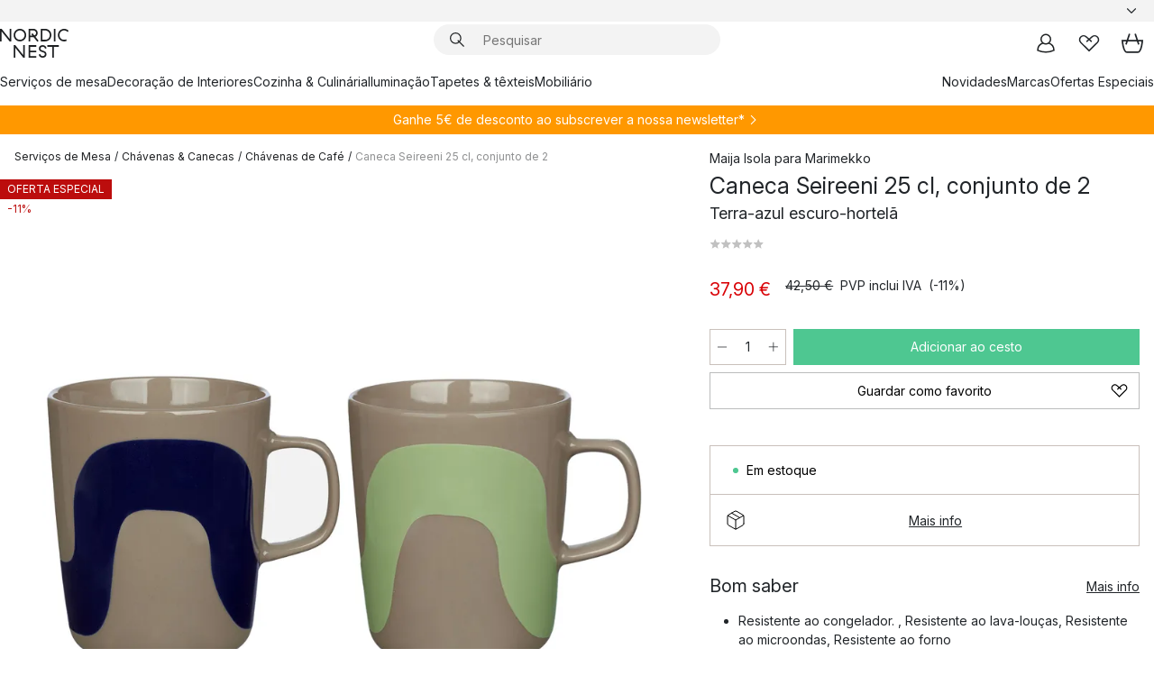

--- FILE ---
content_type: text/html; charset=utf-8
request_url: https://www.nordicnest.pt/marcas/marimekko/caneca-seireeni-25-cl-conjunto-de-2/
body_size: 64944
content:
<!DOCTYPE html><html lang="pt-PT"><head><script>(function(w,i,g){w[g]=w[g]||[];if(typeof w[g].push=='function')w[g].push(i)})
(window,'GTM-WRL99SXS','google_tags_first_party');</script><script>(function(w,d,s,l){w[l]=w[l]||[];(function(){w[l].push(arguments);})('set', 'developer_id.dY2E1Nz', true);
		var f=d.getElementsByTagName(s)[0],
		j=d.createElement(s);j.async=true;j.src='/securemetrics/';
		f.parentNode.insertBefore(j,f);
		})(window,document,'script','dataLayer');</script><meta name="viewport" content="width=device-width, initial-scale=1"/><link rel="preload" as="image" imageSrcSet="/assets/blobs/marimekko-caneca-seireeni-25-cl-conjunto-de-2-terra-azul-escuro-hortela/570212-01_1_ProductImageMain-47e62062e2.jpeg?preset=medium 960w,/assets/blobs/marimekko-caneca-seireeni-25-cl-conjunto-de-2-terra-azul-escuro-hortela/570212-01_1_ProductImageMain-47e62062e2.jpeg?preset=medium&amp;dpr=1.5 1440w,/assets/blobs/marimekko-caneca-seireeni-25-cl-conjunto-de-2-terra-azul-escuro-hortela/570212-01_1_ProductImageMain-47e62062e2.jpeg?preset=medium&amp;dpr=2 1920w" imageSizes="40vw"/><script type="module" src="/static/runtime.1c6cd4d0e538c820.js" async=""></script><script type="module" src="/static/main.1e5554d967e43fd3.js" async=""></script><script type="module" src="/static/vendor.7f95a0690cc7c913.js" async=""></script><meta name="theme-color" content="#000"/><title>Caneca Seireeni 25 cl, conjunto de 2 de Marimekko | → NordicNest.pt</title><meta data-excite="true" name="description" content="Compre o seu Caneca Seireeni 25 cl, conjunto de 2 da marca Marimekko na Nordic Nest! ✓ 5 € de desconto ao se inscrever na newsletter ✓ Entrega oferta em compras acima de 99 €"/><meta data-excite="true" property="og:description" content="Compre o seu Caneca Seireeni 25 cl, conjunto de 2 da marca Marimekko na Nordic Nest! ✓ 5 € de desconto ao se inscrever na newsletter ✓ Entrega oferta em compras acima de 99 €"/><meta data-excite="true" property="og:image" content="/assets/blobs/marimekko-caneca-seireeni-25-cl-conjunto-de-2-terra-azul-escuro-hortela/570212-01_1_ProductImageMain-47e62062e2.jpeg"/><link rel="canonical" href="https://www.nordicnest.pt/marcas/marimekko/caneca-seireeni-25-cl-conjunto-de-2/" data-excite="true"/><link rel="og:url" href="https://www.nordicnest.pt/marcas/marimekko/caneca-seireeni-25-cl-conjunto-de-2/" data-excite="true"/><link rel="manifest" href="/webappmanifest" crossorigin="use-credentials"/></head><script type="text/javascript">window.dataLayer = window.dataLayer || [];

            function gtag(){ dataLayer.push(arguments); }
            
            // Set default consent to 'denied' as a placeholder
            
            // Determine actual values based on customer's own requirements
            
            gtag('consent', 'default', {
            
            'ad_storage': 'denied',
            
            'ad_user_data': 'denied',
            
            'ad_personalization': 'denied',
            
            'analytics_storage': 'denied',
            
            'wait_for_update': 500
            
            });
            
            gtag('set', 'ads_data_redaction', true);</script><script id="CookieConsent" type="text/javascript" data-culture="PT" src="https://policy.app.cookieinformation.com/uc.js" data-gcm-version="2.0"></script><link rel="stylesheet" href="/static/main.ce45a92616384d33.css"/><link rel="stylesheet" href="/static/vendor.c7c4a3e591ac7730.css"/><script>(function(w,d,s,l,i){w[l]=w[l]||[];w[l].push({'gtm.start':
new Date().getTime(),event:'gtm.js'});var f=d.getElementsByTagName(s)[0],
j=d.createElement(s),dl=l!='dataLayer'?'&l='+l:'';j.defer=true;j.src=
'https://www.googletagmanager.com/gtm.js?id='+i+dl;f.parentNode.insertBefore(j,f);
})(window,document,'script','dataLayer','GTM-WRL99SXS');</script><script>document.addEventListener('load',function(e) {  if (e.target instanceof HTMLImageElement){ e.target.style.opacity = '1'}},{ capture: true });</script><div id="container"><style data-glitz="">.a{color:inherit}.b{background-color:#F3F3F3}</style><div class="a b"><style data-glitz="">.c{z-index:6}.d{height:24px}.e{position:relative}.f{align-items:center;-webkit-box-align:center}.g{grid-template-columns:1fr auto 1fr;-ms-grid-columns:1fr auto 1fr}.h{grid-template-areas:"left center right"}.i{display:-ms-grid;display:grid}.k{width:100%}.o{padding-right:16px}.p{padding-left:16px}@media (min-width: 1281px){.j{height:30px}.l{max-width:1440px}.m{margin-right:auto}.n{margin-left:auto}.q{padding-right:40px}.r{padding-left:40px}}</style><div class="c d e f g h i j k l m n o p q r"><style data-glitz="">.s{max-width:500px}.t{justify-content:center;-webkit-box-pack:center}.u{height:inherit}.v{display:-webkit-box;display:-moz-box;display:-ms-flexbox;display:-webkit-flex;display:flex}.w{grid-area:center}</style><div class="s k t u v w e"><style data-glitz="">.x{gap:8px}.y{font-size:12px}.z{pointer-events:none}.a0{will-change:transform, opacity}.a1{transform:translateY(50%)}.a2{bottom:0}.a3{position:absolute}.a4{opacity:0}</style><div class="a x y t f v u z a0 a1 a2 a3 a4"><style data-glitz="">.a5{width:24px}.a6{color:#ff9800}.a7{min-width:1.5em}.a8{min-height:1.5em}.a9{display:block}</style><svg xmlns="http://www.w3.org/2000/svg" fill="none" stroke="currentColor" stroke-linecap="square" stroke-width="1.5" viewBox="0 0 24 24" class="d a5 a6 a7 a8 a9"><path d="m4.5 11.25 5.25 5.25 9-9"></path></svg><style data-glitz="">.aa{white-space:nowrap}.ab{margin-bottom:0}.ae{line-height:1.7142857142857142}@media (min-width: 1281px){.ac{margin-bottom:0}}</style><p class="aa y ab ac ae"><style data-glitz="">.ag{text-decoration:underline}.af:hover{text-decoration:underline}.ai:hover{color:inherit}.ah:visited{color:inherit}</style><a class="af ag ah ai a" href="https://www.trustedshops.pt/avaliacao/info_XEA8170E1814DED878985D7975CAC1B63.html">★ ★ ★ ★ ★ 4,7 / 5 TRUSTED SHOPS</a></p></div><div class="a x y t f v u z a0 a1 a2 a3 a4"><svg xmlns="http://www.w3.org/2000/svg" fill="none" stroke="currentColor" stroke-linecap="square" stroke-width="1.5" viewBox="0 0 24 24" class="d a5 a6 a7 a8 a9"><path d="m4.5 11.25 5.25 5.25 9-9"></path></svg><p class="aa y ab ac ae">Oferta de entrega em compras acima de 99€</p></div><div class="a x y t f v u z a0 a1 a2 a3 a4"><svg xmlns="http://www.w3.org/2000/svg" fill="none" stroke="currentColor" stroke-linecap="square" stroke-width="1.5" viewBox="0 0 24 24" class="d a5 a6 a7 a8 a9"><path d="m4.5 11.25 5.25 5.25 9-9"></path></svg><p class="aa y ab ac ae"><a class="af ag ah ai a" data-spa-link="true" href="/newsletter/">5€ de desconto ao se inscrever na newsletter*</a></p></div><div class="a x y t f v u z a0 a1 a2 a3 a4"><svg xmlns="http://www.w3.org/2000/svg" fill="none" stroke="currentColor" stroke-linecap="square" stroke-width="1.5" viewBox="0 0 24 24" class="d a5 a6 a7 a8 a9"><path d="m4.5 11.25 5.25 5.25 9-9"></path></svg><p class="aa y ab ac ae">Envio rápido</p></div></div><style data-glitz="">.aj{justify-self:end;-ms-grid-column-align:end}.ak{grid-area:right}.al{height:100%}.am{font-size:14px}.an{text-transform:capitalize}.ao{flex-direction:column;-webkit-box-orient:vertical;-webkit-box-direction:normal}</style><div value="pt-PT" options="" class="aj ak al am an ao v"><input type="hidden" value="pt-PT"/><style data-glitz="">.ap{border-bottom-color:transparent}.aq{border-bottom-style:solid}.ar{border-bottom-width:0}.as{border-top-color:transparent}.at{border-top-style:solid}.au{border-top-width:0}.av{border-right-color:transparent}.aw{border-right-style:solid}.ax{border-right-width:0}.ay{border-left-color:transparent}.az{border-left-style:solid}.b0{border-left-width:0}.bd{background-color:transparent}.be{font-weight:bold}.bf{padding-right:0}.bg{padding-left:0}.bh{line-height:24px}.bi{padding-bottom:3px}.bj{padding-top:3px}.bk{z-index:4}.bl{cursor:pointer}.bm{justify-content:space-between;-webkit-box-pack:justify}.bn{user-select:none;-webkit-user-select:none;-ms-user-select:none}.bo{font-variant:inherit}.bp{font-style:inherit}@media (min-width: 1281px){.b1{border-bottom-color:transparent}.b2{border-bottom-style:solid}.b3{border-bottom-width:0}.b4{border-top-color:transparent}.b5{border-top-style:solid}.b6{border-top-width:0}.b7{border-right-color:transparent}.b8{border-right-style:solid}.b9{border-right-width:0}.ba{border-left-color:transparent}.bb{border-left-style:solid}.bc{border-left-width:0}}</style><button id=":Rehc:-button" role="combobox" aria-haspopup="listbox" aria-expanded="false" aria-controls=":Rehc:-listbox" aria-label="Missing translation for selectAnOption" tabindex="0" class="ap aq ar as at au av aw ax ay az b0 b1 b2 b3 b4 b5 b6 b7 b8 b9 ba bb bc bd be bf bg bh y bi bj al bk bl f bm v a bn bo bp"><style data-glitz="">.bq{font-weight:500}.br{overflow:hidden}.bs{text-overflow:ellipsis}</style><span class="al bq k f v br bs aa"></span><style data-glitz="">.bt{margin-left:8px}.bu{flex-shrink:0}.bv{width:1.5em}.bw{height:1.5em}</style><svg xmlns="http://www.w3.org/2000/svg" fill="none" viewBox="0 0 24 24" aria-hidden="true" class="y bt bu bv bw a9"><path stroke="currentColor" stroke-linecap="round" stroke-linejoin="round" stroke-width="1.5" d="m6 9 6 6 6-6"></path></svg></button><style data-glitz="">.bx{z-index:5}</style><div class="bx e"></div></div></div></div><style data-glitz="">.by{z-index:3}.bz{top:-1px}.c0{background-color:#FFFFFF}.c1{position:-webkit-sticky;position:sticky}.c2{height:auto}.c3{align-items:inherit;-webkit-box-align:inherit}</style><header class="by bz c0 c1 c2 c3 ao"><style data-glitz="">@media (min-width: 1281px){.c4{height:66px}}</style><div class="e bm f g i c4 q r k l m n"><style data-glitz="">.c5{justify-self:flex-start}</style><div class="c5 f v"><style data-glitz="">.c7{text-decoration:none}.c6:hover{text-decoration:none}</style><a aria-label="Página de início" class="ah ai c6 c7 a" data-spa-link="true" href="/marcas/marimekko/caneca-seireeni-25-cl-conjunto-de-2/"><style data-glitz="">.c8{height:32px}.c9{width:auto}</style><svg xmlns="http://www.w3.org/2000/svg" viewBox="0 0 114.24 48" class="c8 c9 a9"><path d="M87.093 48V29.814h-8.185V27.13h19.078v2.684h-8.215V48Zm-17.823-.239a6.4 6.4 0 0 1-1.92-.8 6.1 6.1 0 0 1-1.637-1.535 7 7 0 0 1-1.115-2.4l2.351-1.253a4.9 4.9 0 0 0 1.458 2.639 4.1 4.1 0 0 0 2.8.91 3.93 3.93 0 0 0 2.559-.776 2.72 2.72 0 0 0 .952-2.236 2.8 2.8 0 0 0-.312-1.386 3 3 0 0 0-.834-.939 4.6 4.6 0 0 0-1.175-.626q-.654-.238-1.369-.478-1.012-.328-2.112-.759A8.4 8.4 0 0 1 66.9 37a5.5 5.5 0 0 1-1.488-1.714 5.06 5.06 0 0 1-.581-2.519 5.5 5.5 0 0 1 .506-2.4 5.15 5.15 0 0 1 1.369-1.774 6 6 0 0 1 2.012-1.093 7.7 7.7 0 0 1 2.4-.372 6.5 6.5 0 0 1 4.167 1.342 7.07 7.07 0 0 1 2.381 3.667l-2.531 1.013a4.5 4.5 0 0 0-1.517-2.563 4.17 4.17 0 0 0-2.559-.775 3.67 3.67 0 0 0-2.649.864 2.83 2.83 0 0 0-.893 2.117 2.5 2.5 0 0 0 .312 1.3 3 3 0 0 0 .863.91 5.8 5.8 0 0 0 1.31.67q.759.284 1.622.581 1.221.417 2.277.88a7 7 0 0 1 1.83 1.133 4.8 4.8 0 0 1 1.221 1.625 5.5 5.5 0 0 1 .446 2.326 6.1 6.1 0 0 1-.5 2.578 5.2 5.2 0 0 1-1.355 1.8 5.5 5.5 0 0 1-1.965 1.058 7.9 7.9 0 0 1-2.345.346 8.6 8.6 0 0 1-1.964-.239ZM38.822 48l-13.3-16.547V48H22.84V27.13h2.678l13.3 16.577V27.13H41.5V48Zm8.905 0V27.13h12.8v2.683H50.406v6.411h10.119v2.683H50.406v6.41h10.119V48Zm14.54-26.453-6.059-7.533h-5.8v6.857h-2.682V0h8.007a7.4 7.4 0 0 1 2.8.522 6.7 6.7 0 0 1 2.217 1.461A6.9 6.9 0 0 1 62.221 4.2a7.2 7.2 0 0 1 .536 2.8 7 7 0 0 1-1 3.757 6.7 6.7 0 0 1-2.693 2.474l5.331 6.6-2.129 1.712ZM50.406 11.33h3.66L52.22 9.022l2.08-1.669 2.976 3.708A4.2 4.2 0 0 0 59.3 9.54a4.23 4.23 0 0 0 .774-2.534 4.35 4.35 0 0 0-.343-1.744 4.3 4.3 0 0 0-.931-1.371A4.2 4.2 0 0 0 57.415 3a4.5 4.5 0 0 0-1.681-.313h-5.328Zm52.406 8.75a10 10 0 0 1-3.259-2.191 10.4 10.4 0 0 1-2.188-3.309 10.6 10.6 0 0 1-.8-4.145 10.6 10.6 0 0 1 .8-4.144 10.4 10.4 0 0 1 2.188-3.309 9.9 9.9 0 0 1 3.273-2.191A10.5 10.5 0 0 1 106.918 0a9.9 9.9 0 0 1 4.048.805 12 12 0 0 1 3.274 2.146l-1.22 2.534a10 10 0 0 0-.9-.833 10.5 10.5 0 0 0-1.768-1.165 7.54 7.54 0 0 0-3.556-.8 7.8 7.8 0 0 0-2.991.567 7.2 7.2 0 0 0-2.4 1.579 7.3 7.3 0 0 0-1.591 2.445 8.35 8.35 0 0 0-.581 3.16 8.35 8.35 0 0 0 .581 3.161 7.3 7.3 0 0 0 1.591 2.444 7.2 7.2 0 0 0 2.4 1.58 7.8 7.8 0 0 0 2.991.567 9.6 9.6 0 0 0 1.859-.179 8.5 8.5 0 0 0 1.98-.686l.476 2.684a17 17 0 0 1-2.262.656 10.37 10.37 0 0 1-6.042-.581Zm-13.054.791V0h2.678v20.87Zm-21.665 0V0h7.143a10.7 10.7 0 0 1 4.107.79 10.2 10.2 0 0 1 3.3 2.176 9.9 9.9 0 0 1 2.188 3.294 10.9 10.9 0 0 1 .789 4.174 10.9 10.9 0 0 1-.789 4.174 10 10 0 0 1-2.185 3.292 10.2 10.2 0 0 1-3.3 2.176 10.7 10.7 0 0 1-4.107.79Zm2.678-2.684h4.464a8.3 8.3 0 0 0 3.081-.566 7.2 7.2 0 0 0 2.44-1.595 7.4 7.4 0 0 0 1.607-2.46 8.3 8.3 0 0 0 .581-3.13 8.2 8.2 0 0 0-.581-3.116 7.26 7.26 0 0 0-4.047-4.055 8.1 8.1 0 0 0-3.081-.581h-4.464ZM15.982 20.87 2.678 4.323V20.87H0V0h2.678l13.3 16.577V0h2.678v20.87Zm13.074-.791a9.96 9.96 0 0 1-5.491-5.5 10.8 10.8 0 0 1-.789-4.145 10.8 10.8 0 0 1 .789-4.144 9.95 9.95 0 0 1 5.491-5.5A10.7 10.7 0 0 1 33.194 0a10.85 10.85 0 0 1 4.152.791 9.9 9.9 0 0 1 3.3 2.19 10.2 10.2 0 0 1 2.173 3.31 10.8 10.8 0 0 1 .789 4.144 10.8 10.8 0 0 1-.789 4.145 10.2 10.2 0 0 1-2.173 3.309 9.9 9.9 0 0 1-3.3 2.191 10.8 10.8 0 0 1-4.152.79 10.7 10.7 0 0 1-4.138-.791M30.1 3.264a7.19 7.19 0 0 0-4.063 4.07 8.2 8.2 0 0 0-.58 3.1 8.2 8.2 0 0 0 .58 3.1A7.18 7.18 0 0 0 30.1 17.6a8.53 8.53 0 0 0 6.191 0 7.18 7.18 0 0 0 4.063-4.069 8.2 8.2 0 0 0 .581-3.1 8.2 8.2 0 0 0-.581-3.1 7.19 7.19 0 0 0-4.063-4.07 8.53 8.53 0 0 0-6.191 0Z" style="fill:#1e2022"></path></svg></a></div><style data-glitz="">.ca{transition-timing-function:ease-out}.cb{transition-duration:200ms}.cc{transition-property:background, box-shadow;-webkit-transition-property:background, box-shadow;-moz-transition-property:background, box-shadow}.cd{z-index:1}@media (min-width: 1281px){.ce{width:400px}.cf{align-items:center;-webkit-box-align:center}}</style><form role="search" class="ca cb cc k e cd v ce cf" action=""><style data-glitz="">.cg{border-bottom-width:thin}.ch{border-top-width:thin}.ci{border-right-width:thin}.cj{border-left-width:thin}.ck{height:34px}.cl{border-radius:50px}.cq{transition-property:background-color;-webkit-transition-property:background-color;-moz-transition-property:background-color}@media (max-width: 1280px){.cm{border-bottom-color:transparent}.cn{margin-bottom:8px}.co{margin-right:12px}.cp{margin-left:12px}}</style><div class="b aq ap cg at as ch aw av ci az ay cj ck cd k f v cl cm cn co cp ca cb cq"><style data-glitz="">.cr{padding-bottom:0}.cs{padding-top:0}.ct{border-radius:0}.cu{text-transform:initial}.d1{font-size:16px}.d2{transition-property:color, background, opacity, border-color;-webkit-transition-property:color, background, opacity, border-color;-moz-transition-property:color, background, opacity, border-color}.d3{border-bottom-width:1px}.d4{border-top-width:1px}.d5{border-right-width:1px}.d6{border-left-width:1px}@media (hover: hover){.cv:hover{border-bottom-color:transparent}.cw:hover{border-top-color:transparent}.cx:hover{border-right-color:transparent}.cy:hover{border-left-color:transparent}.cz:hover{background-color:transparent}.d0:hover{color:inherit}}</style><button tabindex="0" type="submit" aria-label="Pesquisar" data-test-id="quick-search-btn" class="bt cr cs bf bg bu ct a bd cu f t v cv cw cx cy cz d0 bh d1 ca cb d2 ap aq d3 as at d4 av aw d5 ay az d6 bn bo bp"><style data-glitz="">.d7{margin-bottom:8px}.d8{margin-top:8px}.d9{margin-right:8px}.da{height:16px}.db{width:16px}</style><svg xmlns="http://www.w3.org/2000/svg" viewBox="0 0 26.414 26.414" class="d7 d8 d9 bt da db a9"><defs><style>.search_svg__a{fill:none;stroke:#1e2022;stroke-linecap:square;stroke-miterlimit:10;stroke-width:2px}</style></defs><g transform="translate(1 1)"><circle cx="9.5" cy="9.5" r="9.5" class="search_svg__a"></circle><path d="m14 14 10 10" class="search_svg__a"></path></g></svg></button><style data-glitz="">.dd{flex-grow:1;-webkit-box-flex:1}.dj{border-bottom-style:none}.dk{border-top-style:none}.dl{border-right-style:none}.dm{border-left-style:none}.dn{padding-left:12px}.dc::-webkit-search-cancel-button{display:none}.de:focus{outline-style:none}.df:focus{border-bottom-style:none}.dg:focus{border-top-style:none}.dh:focus{border-right-style:none}.di:focus{border-left-style:none}</style><input tabindex="0" aria-label="Pesquisar" aria-disabled="false" role="combobox" type="search" autoComplete="off" aria-autocomplete="list" aria-activedescendant="-1-item-" aria-expanded="false" aria-controls="suggestions" aria-owns="suggestions" placeholder="Pesquisar" data-test-id="quick-search-input" class="dc dd de df dg dh di dj dk dl dm bd u k dn am" name="q" value=""/><style data-glitz="">.do{visibility:hidden}</style><button type="button" tabindex="0" aria-label="FECHAR" class="d9 cr cs bf bg bu do ct a bd cu f t v cv cw cx cy cz d0 bh d1 ca cb d2 ap aq d3 as at d4 av aw d5 ay az d6 bn bo bp"><svg xmlns="http://www.w3.org/2000/svg" viewBox="0 0 32 32" class="d7 d8 d9 bt da db a9"><path fill="none" stroke="currentColor" stroke-linecap="square" stroke-miterlimit="10" stroke-width="2" d="m16 16-8.657 8.656L16 16 7.343 7.343 16 16l8.656-8.657L16 16l8.657 8.657z"></path></svg></button></div><style data-glitz="">.dp{left:12px}.dq{top:40px}.dr{width:calc(100% - 24px)}.ds{border-radius:16px}.dv{transition-property:border-color, box-shadow;-webkit-transition-property:border-color, box-shadow;-moz-transition-property:border-color, box-shadow}.dw{height:0}.dx{background-color:white}@media (min-width: 1281px){.dt{left:0}.du{width:100%}}</style><div class="dp dq dr a3 ar aq ap au at as ax aw av b0 az ay ds dt du ca cb dv dw br dx b6"><style data-glitz="">.dy{padding-bottom:16px}.dz{padding-top:8px}</style><div class="dy dz"></div></div></form><style data-glitz="">.e0{justify-self:flex-end}</style><div class="e0 f v"><style data-glitz="">.e1{padding-bottom:11px}.e2{padding-top:11px}.e3{padding-right:11px}.e4{padding-left:11px}</style><a aria-label="Minhas páginas" data-test-id="my-pages-button" class="ct a bd cu f t v cv cw cx cy cz d0 bh d1 e1 e2 e3 e4 ca cb d2 ap aq d3 as at d4 av aw d5 ay az d6 ai c6 c7" data-spa-link="true" href=""><svg xmlns="http://www.w3.org/2000/svg" viewBox="0 0 32 32" data-test-id="my-pages-link" class="bv bw a9"><defs><style>.user_svg__a{fill:none;stroke:#1e2022;stroke-miterlimit:10;stroke-width:2px}</style></defs><circle cx="7" cy="7" r="7" class="user_svg__a" transform="translate(9 3)"></circle><path d="M12.007 15.645A11.44 11.44 0 0 0 4 26.375 27 27 0 0 0 16 29a27 27 0 0 0 12-2.625 11.44 11.44 0 0 0-8-10.73" class="user_svg__a"></path></svg></a><style data-glitz="">.e5{overflow:visible}</style><a aria-label="Os meus favoritos" class="e5 e ct a bd cu f t v cv cw cx cy cz d0 bh d1 e1 e2 e3 e4 ca cb d2 ap aq d3 as at d4 av aw d5 ay az d6 ai c6 c7" data-spa-link="true" href=""><svg xmlns="http://www.w3.org/2000/svg" fill="none" viewBox="0 0 32 32" data-test-id="my-wishlist-link" class="bv bw a9"><path stroke="currentColor" stroke-linecap="square" stroke-miterlimit="10" stroke-width="2" d="m13 13 7.071-6.317a5.866 5.866 0 0 1 8.225 0 5.7 5.7 0 0 1 0 8.127L15.959 27 3.7 14.81a5.7 5.7 0 0 1 0-8.127 5.866 5.866 0 0 1 8.225 0S16.582 10.533 19 13"></path></svg></a><button aria-label="Cesto de compras" title="Tem 0 itens no seu cesto" data-test-id="header-cart-icon" class="e5 e ct a bd cu f t v cv cw cx cy cz d0 bh d1 e1 e2 e3 e4 ca cb d2 ap aq d3 as at d4 av aw d5 ay az d6 bn bo bp"><svg xmlns="http://www.w3.org/2000/svg" fill="none" viewBox="0 0 28.138 25.265" data-test-id="minicart-link" class="bv bw a9"><g stroke="currentColor" stroke-linecap="square" stroke-miterlimit="10" stroke-width="2"><path d="m18.069 1.265 4 12M10.069 1.265l-4 12M1.069 9.265h26s-1 15-6 15h-14c-5 0-6-15-6-15Z"></path></g></svg></button></div></div><style data-glitz="">.e6{min-height:44px}</style><nav class="e6 k dy dz"><div class="bm v q r k l m n"><style data-glitz="">.e7{gap:24px}.e8{list-style:none}.e9{margin-top:0}.ea{margin-right:0}.eb{margin-left:0}</style><ul class="e7 v e8 cr cs bf bg ab e9 ea eb"><li><a data-test-id="product-category-tabs" class="af aa a9 bq am ah ai c7 a" data-spa-link="true" href="/servicos-de-mesa/">Serviços de mesa</a></li><li><a data-test-id="product-category-tabs" class="af aa a9 bq am ah ai c7 a" data-spa-link="true" href="/decoracao-de-interiores/">Decoração de Interiores</a></li><li><a data-test-id="product-category-tabs" class="af aa a9 bq am ah ai c7 a" data-spa-link="true" href="/cozinha-culinaria/">Cozinha &amp; Culinária</a></li><li><a data-test-id="product-category-tabs" class="af aa a9 bq am ah ai c7 a" data-spa-link="true" href="/iluminacao/">Iluminação</a></li><li><a data-test-id="product-category-tabs" class="af aa a9 bq am ah ai c7 a" data-spa-link="true" href="/tapetes-texteis/">Tapetes &amp; têxteis </a></li><li><a data-test-id="product-category-tabs" class="af aa a9 bq am ah ai c7 a" data-spa-link="true" href="/mobiliario/">Mobiliário</a></li></ul><ul class="e7 v e8 cr cs bf bg ab e9 ea eb"><li><a class="bq af aa a9 am ah ai c7 a" data-spa-link="true" href="/novidades/">Novidades</a></li><li><a class="bq af aa a9 am ah ai c7 a" data-spa-link="true" href="/marcas/">Marcas</a></li><li><a class="bq af aa a9 am ah ai c7 a" data-spa-link="true" href="/ofertas-especiais/">Ofertas Especiais</a></li></ul></div></nav></header><div style="display:contents"><style data-glitz="">.ee{width:440px}.ef{top:0}.eg{left:100%}.eh{will-change:transform}.ei{max-width:100%}.ej{position:fixed}@media (min-width: 1281px){.ec{display:none}.ed{width:auto}}</style><div class="c0 br ec ed ee a2 ef eg eh ei ao v ej"><style data-glitz="">.ek{padding-bottom:4px}.el{padding-top:4px}</style><div class="ek el a9 e"><style data-glitz="">.em{transform:translate(-50%, -50%)}.en{top:50%}.eo{left:50%}</style><svg xmlns="http://www.w3.org/2000/svg" viewBox="0 0 114.24 48" class="em en eo a3 c8 c9 a9"><path d="M87.093 48V29.814h-8.185V27.13h19.078v2.684h-8.215V48Zm-17.823-.239a6.4 6.4 0 0 1-1.92-.8 6.1 6.1 0 0 1-1.637-1.535 7 7 0 0 1-1.115-2.4l2.351-1.253a4.9 4.9 0 0 0 1.458 2.639 4.1 4.1 0 0 0 2.8.91 3.93 3.93 0 0 0 2.559-.776 2.72 2.72 0 0 0 .952-2.236 2.8 2.8 0 0 0-.312-1.386 3 3 0 0 0-.834-.939 4.6 4.6 0 0 0-1.175-.626q-.654-.238-1.369-.478-1.012-.328-2.112-.759A8.4 8.4 0 0 1 66.9 37a5.5 5.5 0 0 1-1.488-1.714 5.06 5.06 0 0 1-.581-2.519 5.5 5.5 0 0 1 .506-2.4 5.15 5.15 0 0 1 1.369-1.774 6 6 0 0 1 2.012-1.093 7.7 7.7 0 0 1 2.4-.372 6.5 6.5 0 0 1 4.167 1.342 7.07 7.07 0 0 1 2.381 3.667l-2.531 1.013a4.5 4.5 0 0 0-1.517-2.563 4.17 4.17 0 0 0-2.559-.775 3.67 3.67 0 0 0-2.649.864 2.83 2.83 0 0 0-.893 2.117 2.5 2.5 0 0 0 .312 1.3 3 3 0 0 0 .863.91 5.8 5.8 0 0 0 1.31.67q.759.284 1.622.581 1.221.417 2.277.88a7 7 0 0 1 1.83 1.133 4.8 4.8 0 0 1 1.221 1.625 5.5 5.5 0 0 1 .446 2.326 6.1 6.1 0 0 1-.5 2.578 5.2 5.2 0 0 1-1.355 1.8 5.5 5.5 0 0 1-1.965 1.058 7.9 7.9 0 0 1-2.345.346 8.6 8.6 0 0 1-1.964-.239ZM38.822 48l-13.3-16.547V48H22.84V27.13h2.678l13.3 16.577V27.13H41.5V48Zm8.905 0V27.13h12.8v2.683H50.406v6.411h10.119v2.683H50.406v6.41h10.119V48Zm14.54-26.453-6.059-7.533h-5.8v6.857h-2.682V0h8.007a7.4 7.4 0 0 1 2.8.522 6.7 6.7 0 0 1 2.217 1.461A6.9 6.9 0 0 1 62.221 4.2a7.2 7.2 0 0 1 .536 2.8 7 7 0 0 1-1 3.757 6.7 6.7 0 0 1-2.693 2.474l5.331 6.6-2.129 1.712ZM50.406 11.33h3.66L52.22 9.022l2.08-1.669 2.976 3.708A4.2 4.2 0 0 0 59.3 9.54a4.23 4.23 0 0 0 .774-2.534 4.35 4.35 0 0 0-.343-1.744 4.3 4.3 0 0 0-.931-1.371A4.2 4.2 0 0 0 57.415 3a4.5 4.5 0 0 0-1.681-.313h-5.328Zm52.406 8.75a10 10 0 0 1-3.259-2.191 10.4 10.4 0 0 1-2.188-3.309 10.6 10.6 0 0 1-.8-4.145 10.6 10.6 0 0 1 .8-4.144 10.4 10.4 0 0 1 2.188-3.309 9.9 9.9 0 0 1 3.273-2.191A10.5 10.5 0 0 1 106.918 0a9.9 9.9 0 0 1 4.048.805 12 12 0 0 1 3.274 2.146l-1.22 2.534a10 10 0 0 0-.9-.833 10.5 10.5 0 0 0-1.768-1.165 7.54 7.54 0 0 0-3.556-.8 7.8 7.8 0 0 0-2.991.567 7.2 7.2 0 0 0-2.4 1.579 7.3 7.3 0 0 0-1.591 2.445 8.35 8.35 0 0 0-.581 3.16 8.35 8.35 0 0 0 .581 3.161 7.3 7.3 0 0 0 1.591 2.444 7.2 7.2 0 0 0 2.4 1.58 7.8 7.8 0 0 0 2.991.567 9.6 9.6 0 0 0 1.859-.179 8.5 8.5 0 0 0 1.98-.686l.476 2.684a17 17 0 0 1-2.262.656 10.37 10.37 0 0 1-6.042-.581Zm-13.054.791V0h2.678v20.87Zm-21.665 0V0h7.143a10.7 10.7 0 0 1 4.107.79 10.2 10.2 0 0 1 3.3 2.176 9.9 9.9 0 0 1 2.188 3.294 10.9 10.9 0 0 1 .789 4.174 10.9 10.9 0 0 1-.789 4.174 10 10 0 0 1-2.185 3.292 10.2 10.2 0 0 1-3.3 2.176 10.7 10.7 0 0 1-4.107.79Zm2.678-2.684h4.464a8.3 8.3 0 0 0 3.081-.566 7.2 7.2 0 0 0 2.44-1.595 7.4 7.4 0 0 0 1.607-2.46 8.3 8.3 0 0 0 .581-3.13 8.2 8.2 0 0 0-.581-3.116 7.26 7.26 0 0 0-4.047-4.055 8.1 8.1 0 0 0-3.081-.581h-4.464ZM15.982 20.87 2.678 4.323V20.87H0V0h2.678l13.3 16.577V0h2.678v20.87Zm13.074-.791a9.96 9.96 0 0 1-5.491-5.5 10.8 10.8 0 0 1-.789-4.145 10.8 10.8 0 0 1 .789-4.144 9.95 9.95 0 0 1 5.491-5.5A10.7 10.7 0 0 1 33.194 0a10.85 10.85 0 0 1 4.152.791 9.9 9.9 0 0 1 3.3 2.19 10.2 10.2 0 0 1 2.173 3.31 10.8 10.8 0 0 1 .789 4.144 10.8 10.8 0 0 1-.789 4.145 10.2 10.2 0 0 1-2.173 3.309 9.9 9.9 0 0 1-3.3 2.191 10.8 10.8 0 0 1-4.152.79 10.7 10.7 0 0 1-4.138-.791M30.1 3.264a7.19 7.19 0 0 0-4.063 4.07 8.2 8.2 0 0 0-.58 3.1 8.2 8.2 0 0 0 .58 3.1A7.18 7.18 0 0 0 30.1 17.6a8.53 8.53 0 0 0 6.191 0 7.18 7.18 0 0 0 4.063-4.069 8.2 8.2 0 0 0 .581-3.1 8.2 8.2 0 0 0-.581-3.1 7.19 7.19 0 0 0-4.063-4.07 8.53 8.53 0 0 0-6.191 0Z" style="fill:#1e2022"></path></svg><style data-glitz="">.ep{float:right}</style><button class="ep ct a bd cu f t v cv cw cx cy cz d0 bh d1 e1 e2 e3 e4 ca cb d2 ap aq d3 as at d4 av aw d5 ay az d6 br e bn bo bp"><svg xmlns="http://www.w3.org/2000/svg" viewBox="0 0 32 32" class="bv bw a9"><path fill="none" stroke="currentColor" stroke-linecap="square" stroke-miterlimit="10" stroke-width="2" d="m16 16-8.657 8.656L16 16 7.343 7.343 16 16l8.656-8.657L16 16l8.657 8.657z"></path></svg></button></div><style data-glitz="">.eq{grid-template-columns:repeat(2, 1fr);-ms-grid-columns:repeat(2, 1fr)}</style><div class="eq i"><style data-glitz="">.es{padding-bottom:12px}.et{padding-top:12px}.eu{transition-duration:300ms}.ev{padding-right:23px}.ew{padding-left:23px}.ex{color:black}.f4{border-bottom-color:#bbbcbc}.f5{border-top-color:#bbbcbc}.f6{border-right-color:#bbbcbc}.f7{border-left-color:#bbbcbc}.er:focus-visible{outline-offset:-2px}@media (hover: hover){.ey:hover{border-bottom-color:#bbbcbc}.ez:hover{border-top-color:#bbbcbc}.f0:hover{border-right-color:#bbbcbc}.f1:hover{border-left-color:#bbbcbc}.f2:hover{background-color:#f5f5f5}.f3:hover{color:black}}</style><button class="c0 er es et ar au ax b0 cu cq eu bq am f t v bh ev ew ct ex ey ez f0 f1 f2 f3 ca f4 aq f5 at f6 aw f7 az bn bo bp">Produtos</button><style data-glitz="">.f8{background-color:#ebebeb}</style><button class="f8 er es et ar au ax b0 cu cq eu bq am f t v bh ev ew ct ex ey ez f0 f1 f2 f3 ca f4 aq f5 at f6 aw f7 az bn bo bp">Inspiração</button></div><style data-glitz="">.f9{overflow-x:hidden}</style><nav class="al f9 e dd"><style data-glitz="">.fa{will-change:opacity, transform}</style><div class="fa ao v a2 ef al k a3"><style data-glitz="">.fb{overflow-y:auto}.fc{-webkit-overflow-scrolling:touch}</style><ul class="fb fc e8 cr cs bf bg ab e9 ea eb"><style data-glitz="">@media (max-width: 1280px){.fd{border-bottom-style:solid}.fe{border-bottom-width:1px}.ff{border-bottom-color:#f5f5f5}}</style><li class="fd fe ff"><style data-glitz="">.fg{padding-right:24px}.fh{padding-left:24px}@media (max-width: 1280px){.fi{padding-bottom:16px}.fj{padding-top:16px}.fk{padding-right:24px}.fl{padding-left:24px}.fm{font-size:16px}.fn{font-weight:500}}</style><a data-test-id="sidebar-product-category" class="es et fg fh aa k f bm v fi fj fk fl fm fn ah ai c6 c7 a" data-spa-link="true" href="/servicos-de-mesa/">Serviços de mesa<style data-glitz="">.fo{transform:rotate(270deg)}</style><svg xmlns="http://www.w3.org/2000/svg" fill="none" viewBox="0 0 24 24" class="y fo bv bw a9"><path fill="currentColor" d="M4.943 9.75 6 8.693l6 6 6-6 1.058 1.057L12 16.808z"></path></svg></a></li><li class="fd fe ff"><a data-test-id="sidebar-product-category" class="es et fg fh aa k f bm v fi fj fk fl fm fn ah ai c6 c7 a" data-spa-link="true" href="/decoracao-de-interiores/">Decoração de Interiores<svg xmlns="http://www.w3.org/2000/svg" fill="none" viewBox="0 0 24 24" class="y fo bv bw a9"><path fill="currentColor" d="M4.943 9.75 6 8.693l6 6 6-6 1.058 1.057L12 16.808z"></path></svg></a></li><li class="fd fe ff"><a data-test-id="sidebar-product-category" class="es et fg fh aa k f bm v fi fj fk fl fm fn ah ai c6 c7 a" data-spa-link="true" href="/cozinha-culinaria/">Cozinha &amp; Culinária<svg xmlns="http://www.w3.org/2000/svg" fill="none" viewBox="0 0 24 24" class="y fo bv bw a9"><path fill="currentColor" d="M4.943 9.75 6 8.693l6 6 6-6 1.058 1.057L12 16.808z"></path></svg></a></li><li class="fd fe ff"><a data-test-id="sidebar-product-category" class="es et fg fh aa k f bm v fi fj fk fl fm fn ah ai c6 c7 a" data-spa-link="true" href="/iluminacao/">Iluminação<svg xmlns="http://www.w3.org/2000/svg" fill="none" viewBox="0 0 24 24" class="y fo bv bw a9"><path fill="currentColor" d="M4.943 9.75 6 8.693l6 6 6-6 1.058 1.057L12 16.808z"></path></svg></a></li><li class="fd fe ff"><a data-test-id="sidebar-product-category" class="es et fg fh aa k f bm v fi fj fk fl fm fn ah ai c6 c7 a" data-spa-link="true" href="/tapetes-texteis/">Tapetes &amp; têxteis <svg xmlns="http://www.w3.org/2000/svg" fill="none" viewBox="0 0 24 24" class="y fo bv bw a9"><path fill="currentColor" d="M4.943 9.75 6 8.693l6 6 6-6 1.058 1.057L12 16.808z"></path></svg></a></li><li class="fd fe ff"><a data-test-id="sidebar-product-category" class="es et fg fh aa k f bm v fi fj fk fl fm fn ah ai c6 c7 a" data-spa-link="true" href="/mobiliario/">Mobiliário<svg xmlns="http://www.w3.org/2000/svg" fill="none" viewBox="0 0 24 24" class="y fo bv bw a9"><path fill="currentColor" d="M4.943 9.75 6 8.693l6 6 6-6 1.058 1.057L12 16.808z"></path></svg></a></li><style data-glitz="">.fp{color:#ffffff}.fq{background-color:#6c1519}.fr{margin-bottom:12px}</style><li class="fp fq fr"><style data-glitz="">.fs{padding-right:12px}.fu{gap:16px}.fv{flex-direction:row;-webkit-box-orient:horizontal;-webkit-box-direction:normal}.ft:hover{color:white}</style><a class="es et fs dn ft f fu t fv v al ah c6 c7 a" data-spa-link="true" href="/ofertas-especiais/"><p class="ab am ac ae">Ofertas Especiais</p><svg xmlns="http://www.w3.org/2000/svg" fill="none" viewBox="0 0 24 24" class="fo bv bw a9"><path fill="currentColor" d="M4.943 9.75 6 8.693l6 6 6-6 1.058 1.057L12 16.808z"></path></svg></a></li><style data-glitz="">.fw{padding-bottom:8px}.fx{padding-right:8px}.fy{padding-left:8px}.fz{grid-template-columns:repeat(3, minmax(0, 1fr));-ms-grid-columns:repeat(3, minmax(0, 1fr))}</style><li class="y fw dz fx fy k fz i"><a class="fw dz fs dn ao v f ah ai c6 c7 a" data-spa-link="true" href="/minhas-paginas/"><style data-glitz="">.g0{object-fit:contain}.g1{width:28px}.g2{height:28px}.g3{transition-timing-function:ease-in}.g4{transition-property:opacity;-webkit-transition-property:opacity;-moz-transition-property:opacity}</style><img loading="lazy" height="32" width="32" src="/assets/contentful/p7vzp7ftmsr1/6Dv5NcRbiecSL4BHRkLZu2/564403beeebfb0475d7532f96f7e26ee/user.svg" class="g0 g1 g2 g3 cb g4 a4 ei"/><style data-glitz="">.g5{text-align:center}.g6{margin-top:12px}</style><div class="g5 g6 bs br aa c7">Minhas Páginas</div></a><a class="fw dz fs dn ao v f ah ai c6 c7 a" data-spa-link="true" href="/favoritos/"><img loading="lazy" alt="" height="24" width="25" src="/assets/contentful/p7vzp7ftmsr1/4BCENhWV3QUyH3fOxk0HMK/cf76b3bf637272b8940f43ff998b27d2/heart_icon.svg" class="g0 g1 g2 g3 cb g4 a4 ei"/><div class="g5 g6 bs br aa c7">Favoritos</div></a><a class="fw dz fs dn ao v f ah ai c6 c7 a" data-spa-link="true" href="/servico-ao-cliente/"><img loading="lazy" height="26" width="28" src="/assets/contentful/p7vzp7ftmsr1/5U7VZK0g3BGd1pAhnnxh4F/cb81a86a5837bf258e89a7d3d9bd309c/nn-icon-service_2.svg" class="g0 g1 g2 g3 cb g4 a4 ei"/><div class="g5 g6 bs br aa c7">Serviço ao Cliente</div></a></li></ul></div><div class="fa ao v a2 ef al k a3"><ul class="fb fc e8 cr cs bf bg ab e9 ea eb"><li class="fd fe ff"><a data-test-id="sidebar-product-category" class="es et fg fh aa k f bm v fi fj fk fl fm fn ah ai c6 c7 a" data-spa-link="true" href="/novidades/">Novidades</a></li><li class="fd fe ff"><a data-test-id="sidebar-product-category" class="es et fg fh aa k f bm v fi fj fk fl fm fn ah ai c6 c7 a" data-spa-link="true" href="/marcas/">Marcas</a></li><li class="fd fe ff"><a data-test-id="sidebar-product-category" class="es et fg fh aa k f bm v fi fj fk fl fm fn ah ai c6 c7 a" data-spa-link="true" href="/ofertas-especiais/">Ofertas Especiais</a></li><li class="fp fq fr"><a class="es et fs dn ft f fu t fv v al ah c6 c7 a" data-spa-link="true" href="/ofertas-especiais/"><p class="ab am ac ae">Ofertas Especiais</p><svg xmlns="http://www.w3.org/2000/svg" fill="none" viewBox="0 0 24 24" class="fo bv bw a9"><path fill="currentColor" d="M4.943 9.75 6 8.693l6 6 6-6 1.058 1.057L12 16.808z"></path></svg></a></li><li class="y fw dz fx fy k fz i"><a class="fw dz fs dn ao v f ah ai c6 c7 a" data-spa-link="true" href="/minhas-paginas/"><img loading="lazy" height="32" width="32" src="/assets/contentful/p7vzp7ftmsr1/6Dv5NcRbiecSL4BHRkLZu2/564403beeebfb0475d7532f96f7e26ee/user.svg" class="g0 g1 g2 g3 cb g4 a4 ei"/><div class="g5 g6 bs br aa c7">Minhas Páginas</div></a><a class="fw dz fs dn ao v f ah ai c6 c7 a" data-spa-link="true" href="/favoritos/"><img loading="lazy" alt="" height="24" width="25" src="/assets/contentful/p7vzp7ftmsr1/4BCENhWV3QUyH3fOxk0HMK/cf76b3bf637272b8940f43ff998b27d2/heart_icon.svg" class="g0 g1 g2 g3 cb g4 a4 ei"/><div class="g5 g6 bs br aa c7">Favoritos</div></a><a class="fw dz fs dn ao v f ah ai c6 c7 a" data-spa-link="true" href="/servico-ao-cliente/"><img loading="lazy" height="26" width="28" src="/assets/contentful/p7vzp7ftmsr1/5U7VZK0g3BGd1pAhnnxh4F/cb81a86a5837bf258e89a7d3d9bd309c/nn-icon-service_2.svg" class="g0 g1 g2 g3 cb g4 a4 ei"/><div class="g5 g6 bs br aa c7">Serviço ao Cliente</div></a></li></ul></div></nav><div class="es et o p f8 bm v"><style data-glitz="">.g7{text-transform:none}</style><a data-test-id="mobile-menu-my-pages-button" class="g7 x bg fw dz ct a bd f t v cv cw cx cy cz d0 bh y e3 ca cb d2 ap aq d3 as at d4 av aw d5 ay az d6 ai c6 c7" data-spa-link="true" href=""><svg xmlns="http://www.w3.org/2000/svg" viewBox="0 0 32 32" class="bv bw a9"><defs><style>.user_svg__a{fill:none;stroke:#1e2022;stroke-miterlimit:10;stroke-width:2px}</style></defs><circle cx="7" cy="7" r="7" class="user_svg__a" transform="translate(9 3)"></circle><path d="M12.007 15.645A11.44 11.44 0 0 0 4 26.375 27 27 0 0 0 16 29a27 27 0 0 0 12-2.625 11.44 11.44 0 0 0-8-10.73" class="user_svg__a"></path></svg><span class="d1">Iniciar sessão</span></a><style data-glitz="">.g8{display:-webkit-inline-box;display:-moz-inline-box;display:-ms-inline-flexbox;display:-webkit-inline-flex;display:inline-flex}</style><div class="y f g8 e"><style data-glitz="">.g9{min-width:100%}.ga{padding-bottom:7px}.gb{padding-top:7px}.gd{background-color:transparent;background-color:initial}.ge{font-weight:inherit}.gf{font-family:inherit}.gg{appearance:none;-webkit-appearance:none;-moz-appearance:none;-ms-appearance:none}.gc:focus{outline-width:0}</style><select class="y fg g9 bh ga gb ew de gc gd ar au ax b0 a ge bo bp gf gg"></select><style data-glitz="">.gh{right:0}</style><svg xmlns="http://www.w3.org/2000/svg" fill="none" viewBox="0 0 24 24" class="z gh a3 bv bw a9"><path fill="currentColor" d="M4.943 9.75 6 8.693l6 6 6-6 1.058 1.057L12 16.808z"></path></svg></div></div></div></div><div style="display:contents"><style data-glitz="">.gj{color:#FFFFFF}.gk{background-color:#FF9800}.gi:hover{color:#FFFFFF}</style><div class="gi gj gk ek el fx fy"><style data-glitz="">@media (min-width: 769px){.gl{max-width:1600px}.gm{margin-right:auto}.gn{margin-left:auto}}</style><div class="g3 cb g4 u t fv f v k gl gm gn"><style data-glitz="">.gp{text-decoration-line:none;-webkit-text-decoration-line:none}.go:hover{text-decoration-line:underline;-webkit-text-decoration-line:underline}</style><a class="go x f v gp am ah ai c6 c7 a" data-spa-link="true" href="/newsletter/"><style data-glitz="">@media (max-width: 1280px){.gq{text-align:center}.gr{margin-bottom:0}}</style><p class="ab gq gr ac ae am">Ganhe 5€ de desconto ao subscrever a nossa newsletter*</p><svg xmlns="http://www.w3.org/2000/svg" fill="none" viewBox="0 0 24 24" class="bu y fo bv bw a9"><path fill="currentColor" d="M4.943 9.75 6 8.693l6 6 6-6 1.058 1.057L12 16.808z"></path></svg></a></div></div></div><div></div><style data-glitz="">@media (max-width: 1280px){.gs{grid-template-columns:1.5fr 1fr;-ms-grid-columns:1.5fr 1fr}.gt{padding-right:0}.gu{padding-left:0}.gv{grid-column-gap:8px}}@media (min-width: 769px){.gw{align-items:start;-webkit-box-align:start}.gx{grid-row-gap:60px}.gy{display:-ms-grid;display:grid}}@media (min-width: 1281px){.gz{grid-template-columns:7fr 392px;-ms-grid-columns:7fr 392px}.h0{grid-column-gap:32px}}</style><div data-test-id="pdp-page" class="gs gt gu gv gw gx gy gz h0 q r k l m n"><div class="al"><style data-glitz="">.h1{margin-bottom:16px}.h2{margin-top:16px}@media (min-width: 1281px){.h3{margin-bottom:16px}.h4{margin-top:16px}.h5{padding-right:32px}.h6{padding-left:0}.h7{font-size:12px}}</style><div class="h1 h2 h3 h4 h5 h6 y fv f v h7 o p k l m n"><style data-glitz="">.h8{font-weight:550}.h9{flex-wrap:wrap;-webkit-box-lines:multiple}</style><div class="h8 h9 fv f v"><style data-glitz="">.ha{margin-right:4px}.hb{color:#1e2022}</style><span class="eb ha hb"><a data-test-id="breadcrumb-link" class="c7 ah ai c6 a" data-spa-link="true" href="/servicos-de-mesa/">Serviços de Mesa</a></span>/<style data-glitz="">.hc{margin-left:4px}</style><span class="ha hc hb"><a data-test-id="breadcrumb-link" class="c7 ah ai c6 a" data-spa-link="true" href="/servicos-de-mesa/chavenas-canecas/">Chávenas &amp; Canecas</a></span>/<span class="ha hc hb"><a data-test-id="breadcrumb-link" class="c7 ah ai c6 a" data-spa-link="true" href="/servicos-de-mesa/chavenas-canecas/chavenas-de-cafe/">Chávenas de Café</a></span>/<style data-glitz="">.hd{color:#1e20227F}.he{font-weight:normal}</style><span class="hd he ha hc"><a data-test-id="breadcrumb-link" class="c7 ah ai c6 a" data-spa-link="true" href="/marcas/marimekko/caneca-seireeni-25-cl-conjunto-de-2/?variantId=570212-01">Caneca Seireeni 25 cl, conjunto de 2</a></span></div></div><style data-glitz="">.hf{grid-template-areas:"largeview" "thumbnails"}.hg{grid-template-rows:1fr minmax(min-content, auto);-ms-grid-rows:1fr minmax(min-content, auto)}@media (min-width: 1281px){.hh{top:calc(110px + 16px)}.hi{position:-webkit-sticky;position:sticky}.hj{max-height:800px}.hk{gap:24px}.hl{grid-template-rows:auto;-ms-grid-rows:auto}.hm{grid-template-columns:minmax(min-content, auto) 1fr;-ms-grid-columns:minmax(min-content, auto) 1fr}.hn{grid-template-areas:"thumbnails largeview"}}</style><div class="fu e hf hg i hh hi hj du hk hl hm hn"><style data-glitz="">.ho{grid-area:largeview}</style><div class="al k e br ho"><style data-glitz="">@media (min-width: 1281px){.hp{padding-bottom:0}}</style><div class="e hp ei"><div class="cr cs bf bg br"><style data-glitz="">.hq{row-gap:40px}.hr{column-gap:40px}.hu{grid-auto-columns:calc(100% - 0px)}.hv{grid-auto-flow:column}@media (min-width: 769px){.ht{grid-auto-columns:calc(100% - 0px)}}@media (min-width: 1281px){.hs{grid-auto-columns:calc(100% - 0px)}}</style><div class="al e hq hr hs ht hu hv i"><div class="f v"><style data-glitz="">.hw{aspect-ratio:1967 / 1967}@media (max-width: 768px){.hx{aspect-ratio:1 / 1}}</style><img tabindex="0" title="Caneca Seireeni 25 cl, conjunto de 2, Terra-azul escuro-hortelã Marimekko" alt="Caneca Seireeni 25 cl, conjunto de 2, Terra-azul escuro-hortelã Marimekko" srcSet="/assets/blobs/marimekko-caneca-seireeni-25-cl-conjunto-de-2-terra-azul-escuro-hortela/570212-01_1_ProductImageMain-47e62062e2.jpeg?preset=medium 960w,/assets/blobs/marimekko-caneca-seireeni-25-cl-conjunto-de-2-terra-azul-escuro-hortela/570212-01_1_ProductImageMain-47e62062e2.jpeg?preset=medium&amp;dpr=1.5 1440w,/assets/blobs/marimekko-caneca-seireeni-25-cl-conjunto-de-2-terra-azul-escuro-hortela/570212-01_1_ProductImageMain-47e62062e2.jpeg?preset=medium&amp;dpr=2 1920w" src="/assets/blobs/marimekko-caneca-seireeni-25-cl-conjunto-de-2-terra-azul-escuro-hortela/570212-01_1_ProductImageMain-47e62062e2.jpeg?preset=medium&amp;dpr=2" sizes="40vw" class="hw hx bl k g0 hj g3 cb g4 a4 c2 ei"/></div><div class="f v"><style data-glitz="">.hy{aspect-ratio:3363 / 5044}</style><img loading="lazy" tabindex="0" title="Caneca Seireeni 25 cl, conjunto de 2, Terra-azul escuro-hortelã Marimekko" alt="Caneca Seireeni 25 cl, conjunto de 2, Terra-azul escuro-hortelã Marimekko" srcSet="/assets/blobs/marimekko-caneca-seireeni-25-cl-conjunto-de-2-terra-azul-escuro-hortela/570212-01_40_EnvironmentImage-9e4129f551.jpeg?preset=medium 960w,/assets/blobs/marimekko-caneca-seireeni-25-cl-conjunto-de-2-terra-azul-escuro-hortela/570212-01_40_EnvironmentImage-9e4129f551.jpeg?preset=medium&amp;dpr=1.5 1440w,/assets/blobs/marimekko-caneca-seireeni-25-cl-conjunto-de-2-terra-azul-escuro-hortela/570212-01_40_EnvironmentImage-9e4129f551.jpeg?preset=medium&amp;dpr=2 1920w" src="/assets/blobs/marimekko-caneca-seireeni-25-cl-conjunto-de-2-terra-azul-escuro-hortela/570212-01_40_EnvironmentImage-9e4129f551.jpeg?preset=medium&amp;dpr=2" sizes="40vw" class="hy hx bl k g0 hj g3 cb g4 a4 c2 ei"/></div><div class="f v"><style data-glitz="">.hz{aspect-ratio:1860 / 2480}</style><img loading="lazy" tabindex="0" title="Caneca Seireeni 25 cl, conjunto de 2, Terra-azul escuro-hortelã Marimekko" alt="Caneca Seireeni 25 cl, conjunto de 2, Terra-azul escuro-hortelã Marimekko" srcSet="/assets/blobs/marimekko-caneca-seireeni-25-cl-conjunto-de-2-terra-azul-escuro-hortela/570212-01_4_ProductImageEnvironment-ad2fd0acb4.jpeg?preset=medium 960w,/assets/blobs/marimekko-caneca-seireeni-25-cl-conjunto-de-2-terra-azul-escuro-hortela/570212-01_4_ProductImageEnvironment-ad2fd0acb4.jpeg?preset=medium&amp;dpr=1.5 1440w,/assets/blobs/marimekko-caneca-seireeni-25-cl-conjunto-de-2-terra-azul-escuro-hortela/570212-01_4_ProductImageEnvironment-ad2fd0acb4.jpeg?preset=medium&amp;dpr=2 1920w" src="/assets/blobs/marimekko-caneca-seireeni-25-cl-conjunto-de-2-terra-azul-escuro-hortela/570212-01_4_ProductImageEnvironment-ad2fd0acb4.jpeg?preset=medium&amp;dpr=2" sizes="40vw" class="hz hx bl k g0 hj g3 cb g4 a4 c2 ei"/></div></div></div><style data-glitz="">.i0{left:24px}.i2{translate:transformY(-50%)}.i3{border-radius:100vw}.i4{height:40px}.i5{width:40px}.i6{top:calc(50% - 17px)}.i7{transition-timing-function:ease-in-out}.i8{transition-duration:0.2s}.i9{transition-property:opacity color scale;-webkit-transition-property:opacity color scale;-moz-transition-property:opacity color scale}.ig{border-bottom-color:#F3F3F3}.ih{border-top-color:#F3F3F3}.ii{border-right-color:#F3F3F3}.ij{border-left-color:#F3F3F3}.i1:active{transform:scale(0.85)}@media (hover: hover){.ia:hover{border-bottom-color:#E3E3E3}.ib:hover{border-top-color:#E3E3E3}.ic:hover{border-right-color:#E3E3E3}.id:hover{border-left-color:#E3E3E3}.ie:hover{background-color:#E3E3E3}.if:hover{color:#1e2022}}</style><button aria-label="Anterior" class="a4 i0 i1 i2 i3 i4 i5 dj dk dl dm i6 a3 cr cs bf bg i7 i8 i9 hb b cu f t v ia ib ic id ie if bh d1 ig d3 ih d4 ii d5 ij d6 bn bo bp"><style data-glitz="">.ik{transform:rotate(90deg)}</style><svg xmlns="http://www.w3.org/2000/svg" fill="none" viewBox="0 0 24 24" aria-hidden="true" class="a5 d ik a9"><path fill="currentColor" d="M4.943 9.75 6 8.693l6 6 6-6 1.058 1.057L12 16.808z"></path></svg></button><style data-glitz="">.il{right:24px}</style><button aria-label="Seguinte" class="a4 il i1 i2 i3 i4 i5 dj dk dl dm i6 a3 cr cs bf bg i7 i8 i9 hb b cu f t v ia ib ic id ie if bh d1 ig d3 ih d4 ii d5 ij d6 bn bo bp"><svg xmlns="http://www.w3.org/2000/svg" fill="none" viewBox="0 0 24 24" aria-hidden="true" class="a5 d fo a9"><path fill="currentColor" d="M4.943 9.75 6 8.693l6 6 6-6 1.058 1.057L12 16.808z"></path></svg></button></div><style data-glitz="">.im{transform:translate3d(0,0,0)}.in{align-items:flex-start;-webkit-box-align:start}.io{left:0}@media (max-width: 1280px){.ip{left:0}}</style><div class="im in io ip ao v ef a3 z"><style data-glitz="">.iq{background-color:#bc0d0d}@media (max-width: 1280px){.ir{height:22px}}</style><div data-test-id="price-type-badge" class="fp iq ct f v d fx fy y ir">OFERTA ESPECIAL</div><style data-glitz="">.is{color:#bc0d0d}</style><div class="is ct c0 f v d fx fy y ir">-11%</div></div></div><style data-glitz="">.iu{max-height:800px}.iv{grid-area:thumbnails}@media (min-width: 1281px){.it{flex-direction:row;-webkit-box-orient:horizontal;-webkit-box-direction:normal}}</style><div class="it ao iu iv v"><style data-glitz="">@media (min-width: 1281px){.iw{margin-right:0}.ix{margin-left:0}}</style><div class="c2 v hj iw ix e ei"><div class="cr cs bf bg br"><style data-glitz="">.iy{margin-left:16px}.j1{row-gap:12px}.j2{column-gap:12px}@media (max-width: 768px){.iz{margin-right:16px}}@media (min-width: 1281px){.j0{flex-direction:column;-webkit-box-orient:vertical;-webkit-box-direction:normal}}</style><div class="v iy iz ed hj iw ix j0 j1 j2 hs ht hu hv"><style data-glitz="">.j3{border-bottom-color:#ffc166}.j4{border-top-color:#ffc166}.j5{border-right-color:#ffc166}.j6{border-left-color:#ffc166}.j7{flex-grow:0;-webkit-box-flex:0}.j8{border-bottom-width:2px}.j9{border-top-width:2px}.ja{border-right-width:2px}.jb{border-left-width:2px}</style><div class="j3 j4 j5 j6 bl j7 bu aq j8 at j9 aw ja az jb e"><style data-glitz="">.jc{height:76px}@media (min-width: 1281px){.jd{max-height:calc(100svh - 220px)}.je{height:auto}.jf{width:106px}}</style><img loading="lazy" alt="Caneca Seireeni 25 cl, conjunto de 2 - Terra-azul escuro-hortelã - Marimekko" srcSet="/assets/blobs/marimekko-caneca-seireeni-25-cl-conjunto-de-2-terra-azul-escuro-hortela/570212-01_1_ProductImageMain-47e62062e2.jpeg?preset=thumb 180w,/assets/blobs/marimekko-caneca-seireeni-25-cl-conjunto-de-2-terra-azul-escuro-hortela/570212-01_1_ProductImageMain-47e62062e2.jpeg?preset=thumb&amp;dpr=1.5 270w,/assets/blobs/marimekko-caneca-seireeni-25-cl-conjunto-de-2-terra-azul-escuro-hortela/570212-01_1_ProductImageMain-47e62062e2.jpeg?preset=thumb&amp;dpr=2 360w" src="/assets/blobs/marimekko-caneca-seireeni-25-cl-conjunto-de-2-terra-azul-escuro-hortela/570212-01_1_ProductImageMain-47e62062e2.jpeg?preset=thumb&amp;dpr=2" class="hw g0 jc c9 jd je jf g3 cb g4 a4 ei"/></div><style data-glitz="">.jg{border-bottom-color:#ebebeb}.jh{border-top-color:#ebebeb}.ji{border-right-color:#ebebeb}.jj{border-left-color:#ebebeb}</style><div class="bl j7 bu aq jg j8 at jh j9 aw ji ja az jj jb e"><img loading="lazy" alt="Caneca Seireeni 25 cl, conjunto de 2 - Terra-azul escuro-hortelã - Marimekko" srcSet="/assets/blobs/marimekko-caneca-seireeni-25-cl-conjunto-de-2-terra-azul-escuro-hortela/570212-01_40_EnvironmentImage-9e4129f551.jpeg?preset=thumb 180w,/assets/blobs/marimekko-caneca-seireeni-25-cl-conjunto-de-2-terra-azul-escuro-hortela/570212-01_40_EnvironmentImage-9e4129f551.jpeg?preset=thumb&amp;dpr=1.5 270w,/assets/blobs/marimekko-caneca-seireeni-25-cl-conjunto-de-2-terra-azul-escuro-hortela/570212-01_40_EnvironmentImage-9e4129f551.jpeg?preset=thumb&amp;dpr=2 360w" src="/assets/blobs/marimekko-caneca-seireeni-25-cl-conjunto-de-2-terra-azul-escuro-hortela/570212-01_40_EnvironmentImage-9e4129f551.jpeg?preset=thumb&amp;dpr=2" class="hy g0 jc c9 jd je jf g3 cb g4 a4 ei"/></div><div class="bl j7 bu aq jg j8 at jh j9 aw ji ja az jj jb e"><img loading="lazy" alt="Caneca Seireeni 25 cl, conjunto de 2 - Terra-azul escuro-hortelã - Marimekko" srcSet="/assets/blobs/marimekko-caneca-seireeni-25-cl-conjunto-de-2-terra-azul-escuro-hortela/570212-01_4_ProductImageEnvironment-ad2fd0acb4.jpeg?preset=thumb 180w,/assets/blobs/marimekko-caneca-seireeni-25-cl-conjunto-de-2-terra-azul-escuro-hortela/570212-01_4_ProductImageEnvironment-ad2fd0acb4.jpeg?preset=thumb&amp;dpr=1.5 270w,/assets/blobs/marimekko-caneca-seireeni-25-cl-conjunto-de-2-terra-azul-escuro-hortela/570212-01_4_ProductImageEnvironment-ad2fd0acb4.jpeg?preset=thumb&amp;dpr=2 360w" src="/assets/blobs/marimekko-caneca-seireeni-25-cl-conjunto-de-2-terra-azul-escuro-hortela/570212-01_4_ProductImageEnvironment-ad2fd0acb4.jpeg?preset=thumb&amp;dpr=2" class="hz g0 jc c9 jd je jf g3 cb g4 a4 ei"/></div></div></div></div></div></div></div><style data-glitz="">.jk{z-index:0}</style><div class="jk"><style data-glitz="">.jl{font-weight:300}.jm{padding-top:16px}@media (min-width: 1281px){.jn{padding-right:0}.jo{padding-top:16px}}</style><div class="jl k ao v jm o p jn h6 jo"><style data-glitz="">.jp{line-height:1.3}.jq{margin-bottom:4px}</style><div class="jp jq"><span class="ha am"><style data-glitz="">.jr{font-weight:450}</style><a class="jr af ah ai c7 a" data-spa-link="true" href="/designers/maija-isola/">Maija Isola</a><span> <!-- -->para</span></span><style data-glitz="">.js{display:inline-block}</style><a class="js e af ah ai c7 a" data-spa-link="true" href="/marcas/marimekko/"><div class="aa jr am">Marimekko</div></a></div><style data-glitz="">.jt{line-height:1.4}.ju{font-size:25px}</style><h1 class="jt jr ab ju">Caneca Seireeni 25 cl, conjunto de 2<style data-glitz="">.jv{font-size:18px}</style><div class="jv jl">Terra-azul escuro-hortelã</div></h1><style data-glitz="">.jw{margin-bottom:32px}</style><div class="e jw h2 f bm v"><style data-glitz="">.jx{column-gap:3px}</style><div role="button" tabindex="0" aria-label="O produto tem 0 de 5 estrelas" class="bl jx f v"><style data-glitz="">.k5{clip-path:polygon(50% 73%, 20% 90%, 28% 58%, 2.5% 35%, 37% 32%, 50% 0%, 63% 32%, 97% 35%, 72% 60%, 78% 90%);-webkit-clip-path:polygon(50% 73%, 20% 90%, 28% 58%, 2.5% 35%, 37% 32%, 50% 0%, 63% 32%, 97% 35%, 72% 60%, 78% 90%)}.k6{background-color:#C1C1C1}.k7{height:12px}.k8{width:12px}.jy:before{width:0%}.jz:before{background-color:#ffc166}.k0:before{height:100%}.k1:before{top:0}.k2:before{left:0}.k3:before{position:absolute}.k4:before{content:""}</style><span class="jy jz k0 k1 k2 k3 k4 k5 k6 e k7 k8"></span><style data-glitz="">.k9:before{width:-100%}</style><span class="k9 jz k0 k1 k2 k3 k4 k5 k6 e k7 k8"></span><style data-glitz="">.ka:before{width:-200%}</style><span class="ka jz k0 k1 k2 k3 k4 k5 k6 e k7 k8"></span><style data-glitz="">.kb:before{width:-300%}</style><span class="kb jz k0 k1 k2 k3 k4 k5 k6 e k7 k8"></span><style data-glitz="">.kc:before{width:-400%}</style><span class="kc jz k0 k1 k2 k3 k4 k5 k6 e k7 k8"></span></div></div></div><style data-glitz="">@media (max-width: 1280px){.kd{padding-right:16px}.ke{padding-left:16px}}</style><div class="jl k ao v kd ke"><style data-glitz="">.kf:empty{margin-bottom:0}</style><div class="kf jw fu ao v"></div><div class="e h1 bm v"><style data-glitz="">.kg{column-gap:16px}</style><div class="ao v kg"><div style="display:flex"><style data-glitz="">.kh{color:#D90005}.ki{line-height:1.2}.kj{font-size:20px}</style><span data-test-id="price-red-color" class="kh ki kj bq">37,90 €</span><div style="display:flex;align-items:end;line-height:1.2" class="iy"><style data-glitz="">.kk{font-weight:450 !important}.kl{text-decoration:line-through}</style><span data-test-id="price-compare" class="kk am kl">42,50 €</span><span class="am bt">PVP inclui IVA</span><span class="kk am bt">(-11%)</span></div></div><style data-glitz="">.km{opacity:0.75}</style><div class="am ao v km jl"></div></div></div><div class="e h1 bm v"></div><style data-glitz="">.kn{column-gap:8px}.ko{grid-template-columns:85px auto;-ms-grid-columns:85px auto}@media (max-width: 768px){.kp{grid-template-columns:85px auto 40px;-ms-grid-columns:85px auto 40px}}</style><div class="d7 kn ko i kp"><style data-glitz="">.kq{outline-offset:-1px}.kr{outline-color:#c9c0bb}.ks{outline-style:solid}.kt{outline-width:1px}</style><div class="kq kr ks kt c0 am"><style data-glitz="">.ku{grid-template-columns:auto minmax(0, 1fr) auto;-ms-grid-columns:auto minmax(0, 1fr) auto}.kv{grid-template-areas:"reduce field add"}</style><div class="ku kv i"><style data-glitz="">.l6{font-size:inherit}.l7{appearance:textfield;-webkit-appearance:textfield;-moz-appearance:textfield;-ms-appearance:textfield}.l8{grid-area:field}.ld{transition-property:background, color, box-shadow;-webkit-transition-property:background, color, box-shadow;-moz-transition-property:background, color, box-shadow}.kw::-webkit-outer-spin-button{margin-bottom:0}.kx::-webkit-outer-spin-button{margin-top:0}.ky::-webkit-outer-spin-button{margin-right:0}.kz::-webkit-outer-spin-button{margin-left:0}.l0::-webkit-outer-spin-button{-webkit-appearance:none}.l1::-webkit-inner-spin-button{margin-bottom:0}.l2::-webkit-inner-spin-button{margin-top:0}.l3::-webkit-inner-spin-button{margin-right:0}.l4::-webkit-inner-spin-button{margin-left:0}.l5::-webkit-inner-spin-button{-webkit-appearance:none}.l9:disabled{cursor:not-allowed}.la:disabled{opacity:0.5}.lb::placeholder{opacity:0.6}.lc::placeholder{color:black}</style><input type="number" min="1" max="1000" data-test-id="input-number-field" class="bf bg kw kx ky kz l0 l1 l2 l3 l4 l5 l6 l7 ct g5 l8 l9 la lb lc ca cb ld bh ga gb ap aq d3 as at d4 av aw d5 ay az d6 a bd de" value="1"/><style data-glitz="">.le{padding-right:4px}.lf{padding-left:4px}.lg{grid-area:add}</style><button aria-label="Aumentar quantidade" data-test-id="product-quantity-increase" class="le lf y f v lg l9 la ct a bd cu t cv cw cx cy cz d0 bh ga gb ca cb d2 ap aq d3 as at d4 av aw d5 ay az d6 br e bn bo bp"><svg xmlns="http://www.w3.org/2000/svg" fill="none" stroke="currentColor" viewBox="0 0 24 24" class="y bv bw a9"><path d="M11.75 5v13.5M5 11.75h13.5"></path></svg></button><style data-glitz="">.lh{grid-area:reduce}</style><button aria-label="Diminuir quantidade" data-test-id="product-quantity-decrease" class="le lf lh y f v l9 la ct a bd cu t cv cw cx cy cz d0 bh ga gb ca cb d2 ap aq d3 as at d4 av aw d5 ay az d6 br e bn bo bp"><svg xmlns="http://www.w3.org/2000/svg" fill="none" stroke="currentColor" viewBox="0 0 24 24" class="y bv bw a9"><path d="M5.25 12h13.5"></path></svg></button></div></div><style data-glitz="">.li{color:white}.lj{background-color:#4ec791}.lq{border-bottom-color:#4ec791}.lr{border-top-color:#4ec791}.ls{border-right-color:#4ec791}.lt{border-left-color:#4ec791}@media (hover: hover){.lk:hover{border-bottom-color:#36ab76}.ll:hover{border-top-color:#36ab76}.lm:hover{border-right-color:#36ab76}.ln:hover{border-left-color:#36ab76}.lo:hover{background-color:#36ab76}.lp:hover{color:white}}</style><button data-test-id="add-to-cart-button-pdp" aria-disabled="false" class="am jr e v ct li lj cu f t lk ll lm ln lo lp bh ga gb ev ew ca cb d2 lq aq d3 lr at d4 ls aw d5 lt az d6 br bn bo bp"><style data-glitz="">.lu{width:inherit}.lv{justify-content:inherit;-webkit-box-pack:inherit}.lw{flex-direction:inherit;-webkit-box-orient:horizontal;-webkit-box-direction:normal}.lx{display:inherit}</style><div class="lu lv c3 lw lx">Adicionar ao cesto</div></button></div><style data-glitz="">.ly{font-weight:400}.lz{height:41px}@media (max-width: 768px){.m0{font-size:12px}}</style><button aria-label="Guardar Caneca Seireeni 25 cl, conjunto de 2, Terra-azul escuro-hortelã como favorito" aria-pressed="false" data-test-id="add-to-wishlist-button" class="am k e ly lz m0 v ct ex dx cu f t ey ez f0 f1 f2 f3 bh bi bj e3 e4 ca cb d2 f4 aq d3 f5 at d4 f6 aw d5 f7 az d6 bn bo bp"><div class="lu lv c3 lw lx">Guardar como favorito<style data-glitz="">.m1{fill:none}.m2{height:19px}.m3{width:19px}@media (min-width: 769px){.m4{right:12px}.m5{position:absolute}}</style><svg xmlns="http://www.w3.org/2000/svg" fill="none" viewBox="0 0 32 32" aria-hidden="true" class="m1 m2 m3 m4 m5 a9"><path stroke="currentColor" stroke-linecap="square" stroke-miterlimit="10" stroke-width="2" d="m13 13 7.071-6.317a5.866 5.866 0 0 1 8.225 0 5.7 5.7 0 0 1 0 8.127L15.959 27 3.7 14.81a5.7 5.7 0 0 1 0-8.127 5.866 5.866 0 0 1 8.225 0S16.582 10.533 19 13"></path></svg></div></button><div class="jw d8"></div><div class="jw"><style data-glitz="">.m6{border-bottom-color:#c9c0bb}.m7{border-top-color:#c9c0bb}.m8{border-right-color:#c9c0bb}.m9{border-left-color:#c9c0bb}</style><div class="d3 m6 aq d4 m7 at d5 m8 aw d6 m9 az dy jm o p e bm v"><div class="ab am ex f v"><style data-glitz="">.mb{text-wrap:balance}.ma:last-child{margin-bottom:0}</style><div class="fu ma fr f v mb"><style data-glitz="">.mc{color:#4ec791}</style><svg width="6" height="6" viewBox="0 0 7 7" data-test-id="stock-status-in-stock" class="ea a5 mc bu"><circle cx="3.5" cy="3.5" r="3.5" fill="currentColor"></circle></svg><span><span class="ly">Em estoque</span></span></div></div></div><style data-glitz="">.md{grid-gap:16px}.me{grid-template-columns:24px auto auto;-ms-grid-columns:24px auto auto}</style><div class="dk d3 m6 aq d4 m7 d5 m8 aw d6 m9 az dy jm o p f md me i"><svg xmlns="http://www.w3.org/2000/svg" width="24" height="24" fill="none" class="bv bw a9"><path stroke="#000" stroke-linecap="round" stroke-linejoin="round" d="m16.5 9.4-9-5.19M21 16V8a2 2 0 0 0-1-1.73l-7-4a2 2 0 0 0-2 0l-7 4A2 2 0 0 0 3 8v8a2 2 0 0 0 1 1.73l7 4a2 2 0 0 0 2 0l7-4A2 2 0 0 0 21 16"></path><path stroke="#000" stroke-linecap="round" stroke-linejoin="round" d="M3.27 6.96 12 12.01l8.73-5.05M12 22.08V12"></path></svg><button class="aj ag am gd a bn cr cs bf bg ar au ax b0 ge bo bp">Mais info</button></div></div><div class="jw"><div class="h1 bm v"><h3 class="ab jr kj">Bom saber</h3><button class="ag am gd a bn cr cs bf bg ar au ax b0 ge bo bp">Mais info</button></div><ul class="ab"><style data-glitz="">.mf{margin-bottom:6px}</style><li class="ma mf ly am">Resistente ao congelador. , Resistente ao lava-louças, Resistente ao microondas, Resistente ao forno</li></ul></div></div></div></div><style data-glitz="">.mg{margin-bottom:30px}.mh{margin-top:65px}@media (min-width: 1281px){.mi{margin-bottom:90px}.mj{margin-top:128px}}</style><div data-scroll-id="true" class="mg mh mi mj q r k l m n"><style data-glitz="">@media (max-width: 768px){.mk{padding-right:16px}.ml{padding-left:16px}}</style><div class="mk ml"><style data-glitz="">.mm{border-top-color:#E3DFDC}@media (hover: hover){.mp:hover{border-top-color:#E3DFDC}}@media (min-width: 769px){.mn{padding-right:32px}.mo{padding-left:32px}}</style><button aria-expanded="true" class="mm at ch bn bm f k v mn mo mp ct a bd cu cv cx cy cz d0 bh d1 e1 e2 ev ew ca cb d2 ap aq d3 av aw d5 ay az d6 bo bp"><style data-glitz="">.mq{line-height:normal}</style><h2 class="dy jm ly f mq v k ab jv">Descrição</h2><style data-glitz="">.mr{transform:scaleY(-1)}.ms{transition-property:transform;-webkit-transition-property:transform;-moz-transition-property:transform}.mt{z-index:-1}.mu{stroke-width:1.3px}</style><svg xmlns="http://www.w3.org/2000/svg" fill="none" viewBox="0 0 24 24" class="mr ca cb ms mt mu jv bv bw a9"><path fill="currentColor" d="M4.943 9.75 6 8.693l6 6 6-6 1.058 1.057L12 16.808z"></path></svg></button><style data-glitz="">.mv{visibility:visible}.mw{padding-bottom:70px}.mx{padding-right:32px}.my{padding-left:32px}@media (max-width: 768px){.mz{padding-bottom:40px}}@media (max-width: 1280px){.n0{font-size:14px}}</style><div class="mv mw mx my mz mk ml jm d1 n0"><style data-glitz="">.n1{margin-right:auto}.n2{margin-left:auto}.n3{max-width:470px}</style><div class="n1 n2 n3 am">A Caneca Seireeni 25 cl, conjunto de 2 da Marimekko tem uma forma limpa e simples com um belo padrão de ondas. O padrão Seireeni da Marimekko foi desenhado em 1964 por Maija Isola, que durante uma viagem à Grécia foi inspirada pelo movimento das ondas e pelo canto encantador das sereias na mitologia grega.</div></div></div><div><div class="mk ml"><button aria-expanded="false" class="mm at ch bn bm f k v mn mo mp ct a bd cu cv cx cy cz d0 bh d1 e1 e2 ev ew ca cb d2 ap aq d3 av aw d5 ay az d6 bo bp"><h2 class="dy jm ly f mq v k ab jv">Especificações</h2><style data-glitz="">.n4{transform:scaleY(1)}</style><svg xmlns="http://www.w3.org/2000/svg" fill="none" viewBox="0 0 24 24" class="n4 ca cb ms mt mu jv bv bw a9"><path fill="currentColor" d="M4.943 9.75 6 8.693l6 6 6-6 1.058 1.057L12 16.808z"></path></svg></button><div style="height:0;opacity:0;margin-top:0;margin-bottom:0;padding-top:0;padding-bottom:0;overflow:hidden" class="do mw mx my mz mk ml jm d1 n0"><style data-glitz="">@media (min-width: 769px){.n5{column-gap:32px}.n6{columns:2}}</style><div class="n5 n6"><style data-glitz="">.na{break-inside:avoid-column;-ms-break-inside:avoid-column}.n7:not(:has(h3)){border-top-style:solid}.n8:not(:has(h3)){border-top-width:1px}.n9:not(:has(h3)){border-top-color:#E3DFDC}</style><div class="n7 n8 n9 h1 na"><style data-glitz="">.nb{letter-spacing:0.085px}</style><h3 class="h1 d1 nb">Geral</h3><ul class="k n0 e8 cr cs bf bg ab e9 ea eb"><style data-glitz="">.nd{border-bottom-color:#E3DFDC}.ne{padding-bottom:6px}.nf{padding-top:6px}.ng{grid-template-columns:1fr 1fr;-ms-grid-columns:1fr 1fr}.nc:last-child{border-bottom-width:0}</style><li class="nc aq d3 nd am ei ne nf ng i"><span class="jl">Marca</span><style data-glitz="">.nh{white-space:pre-wrap}</style><span class="jr nh"><a class="af ag a9 ah ai a" data-spa-link="true" href="/marcas/marimekko/">Marimekko</a></span></li><li class="nc aq d3 nd am ei ne nf ng i"><span class="jl">Designer</span><span class="jr nh"><a class="af ag a9 ah ai a" data-spa-link="true" href="/designers/maija-isola/">Maija Isola</a></span></li><li class="nc aq d3 nd am ei ne nf ng i"><span class="jl">Coleção</span><span class="jr nh"><a class="af ag a9 ah ai a" data-spa-link="true" href="/marcas/marimekko/?collection=Seireeni">Seireeni</a></span></li><li class="nc aq d3 nd am ei ne nf ng i"><span class="jl">Número do item</span><span class="jr nh">570212-01</span></li><li class="nc aq d3 nd am ei ne nf ng i"><span class="jl">Quantia</span><span class="jr nh">2 partes</span></li><li class="nc aq d3 nd am ei ne nf ng i"><span class="jl">Cor</span><span class="jr nh">Marrom
Azul
Verde</span></li><li class="nc aq d3 nd am ei ne nf ng i"><span class="jl">Pacote peso (kg)</span><span class="jr nh">0,644</span></li><li class="nc aq d3 nd am ei ne nf ng i"><span class="jl">Cuidados com o produto</span><span class="jr nh">Remova a etiqueta da parte debaixo do produto pois essa contém uma pequena quantia de metal.
Resistente ao congelador.
Resistente ao lava-louças
Resistente ao microondas
Resistente ao forno</span></li><li class="nc aq d3 nd am ei ne nf ng i"><span class="jl">Forma</span><span class="jr nh">Redondo</span></li></ul></div><div class="n7 n8 n9 h1 na"><h3 class="h1 d1 nb">Dimensões</h3><ul class="k n0 e8 cr cs bf bg ab e9 ea eb"><li class="nc aq d3 nd am ei ne nf ng i"><span class="jl">Diâmetro (cm)</span><span class="jr nh">8</span></li><li class="nc aq d3 nd am ei ne nf ng i"><span class="jl">Altura (cm)</span><span class="jr nh">9,5</span></li><li class="nc aq d3 nd am ei ne nf ng i"><span class="jl">Volume (cl)</span><span class="jr nh">25</span></li></ul></div></div></div></div></div></div><div data-scroll-id="true"></div><div class="dx k"><style data-glitz="">@media (min-width: 769px){.ni{column-gap:8px}.nj{align-items:center;-webkit-box-align:center}.nk{grid-template-areas:"header . link"}.nl{grid-template-columns:minmax(max-content, 1fr) minmax(max-content, 1fr) minmax(max-content, 1fr);-ms-grid-columns:minmax(max-content, 1fr) minmax(max-content, 1fr) minmax(max-content, 1fr)}}</style><div class="kd ke jw ni nj nk gy nl k l m n o p q r"><style data-glitz="">.nm{grid-area:header}</style><h2 class="nm ab ju bq">Outros também gostaram</h2></div><style data-glitz="">.nn{margin-bottom:24px}@media (min-width: 1281px){.no{margin-bottom:64px}}</style><div class="nn bf bg no k l m n q r"><style data-glitz="">.np{grid-row-gap:8px}.nq{grid-column-gap:8px}.nr{grid-template-columns:repeat(auto-fill, minmax(150px, 1fr));-ms-grid-columns:repeat(auto-fill, minmax(150px, 1fr))}@media (min-width: 769px){.ns{grid-template-columns:repeat(auto-fill, minmax(260px, 1fr));-ms-grid-columns:repeat(auto-fill, minmax(260px, 1fr))}}@media (min-width: 1281px){.nt{grid-template-columns:repeat(auto-fill, minmax(270px, 1fr));-ms-grid-columns:repeat(auto-fill, minmax(270px, 1fr))}}</style><ul class="np nq nr i ns nt e8 cr cs bf bg ab e9 ea eb"><li><style data-glitz="">.nu{border-bottom-color:white}</style><div class="dx aq cg nu"><style data-glitz="">.o2{padding-right:10%}.o3{padding-left:10%}.o4{padding-bottom:calc(10% + 24px)}.o5{padding-top:calc(10% + 40px)}.nv:after{top:0}.nw:after{bottom:0}.nx:after{left:0}.ny:after{right:0}.nz:after{position:absolute}.o0:after{background-color:rgba(128, 122, 106, 0.06)}.o1:after{content:''}@media (min-width: 1281px){.o6{padding-right:15%}.o7{padding-left:15%}.o8{padding-bottom:calc(15% + 32px)}.o9{padding-top:calc(15% + 48px)}}</style><div class="nv nw nx ny nz o0 o1 e o2 o3 o4 o5 o6 o7 o8 o9"><img src="data:image/svg+xml,%3Csvg%20xmlns=%22http://www.w3.org/2000/svg%22%20viewBox=%220%200%20400%20400%22%3E%3C/svg%3E" class="c2 ei"/></div><div class="x d7 h2 bm v"><style data-glitz="">.oa{font-weight:600}</style><div class="a8 oa am bs br aa"> </div></div><style data-glitz="">@media (max-width: 1280px){.ob{-webkit-box-orient:vertical}.oc{-webkit-line-clamp:2}.od{display:-webkit-box}}@media (min-width: 1281px){.oe{white-space:nowrap}}</style><h2 class="jt bs br d7 a8 ly am ob oc od oe"> </h2><style data-glitz="">.of{align-items:flex-end;-webkit-box-align:end}@media (max-width: 1280px){.og{padding-right:8px}.oh{padding-left:8px}}</style><div class="bm of v dy o p og oh"><div class="h9 a8 am"></div></div></div></li><li><div class="dx aq cg nu"><div class="nv nw nx ny nz o0 o1 e o2 o3 o4 o5 o6 o7 o8 o9"><img src="data:image/svg+xml,%3Csvg%20xmlns=%22http://www.w3.org/2000/svg%22%20viewBox=%220%200%20400%20400%22%3E%3C/svg%3E" class="c2 ei"/></div><div class="x d7 h2 bm v"><div class="a8 oa am bs br aa"> </div></div><h2 class="jt bs br d7 a8 ly am ob oc od oe"> </h2><div class="bm of v dy o p og oh"><div class="h9 a8 am"></div></div></div></li><li><div class="dx aq cg nu"><div class="nv nw nx ny nz o0 o1 e o2 o3 o4 o5 o6 o7 o8 o9"><img src="data:image/svg+xml,%3Csvg%20xmlns=%22http://www.w3.org/2000/svg%22%20viewBox=%220%200%20400%20400%22%3E%3C/svg%3E" class="c2 ei"/></div><div class="x d7 h2 bm v"><div class="a8 oa am bs br aa"> </div></div><h2 class="jt bs br d7 a8 ly am ob oc od oe"> </h2><div class="bm of v dy o p og oh"><div class="h9 a8 am"></div></div></div></li><li><div class="dx aq cg nu"><div class="nv nw nx ny nz o0 o1 e o2 o3 o4 o5 o6 o7 o8 o9"><img src="data:image/svg+xml,%3Csvg%20xmlns=%22http://www.w3.org/2000/svg%22%20viewBox=%220%200%20400%20400%22%3E%3C/svg%3E" class="c2 ei"/></div><div class="x d7 h2 bm v"><div class="a8 oa am bs br aa"> </div></div><h2 class="jt bs br d7 a8 ly am ob oc od oe"> </h2><div class="bm of v dy o p og oh"><div class="h9 a8 am"></div></div></div></li></ul></div></div><div class="o p q r k l m n"><style data-glitz="">.oi{letter-spacing:0}@media (min-width: 1281px){.oj{margin-bottom:32px}}</style><h2 class="nn n1 n2 oi bq kj oj">Descobrir mais</h2><style data-glitz="">.ok{margin-bottom:56px}@media (min-width: 1281px){.ol{max-width:564px}}</style><div class="ok n1 n2 ao v ol"><a class="af d4 at mm am fw dz o p ah ai c7 a" data-spa-link="true" href="/inspiracao-presentes/presente-de-formatura/">Mostrar mais Presente de formatura</a><a class="af d4 at mm am fw dz o p ah ai c7 a" data-spa-link="true" href="/servicos-de-mesa/chavenas-canecas/chavenas-de-cafe/">Mostrar mais Chávenas de Café</a></div></div><style data-glitz="">.om{ contain-intrinsic-size:1100px}.on{content-visibility:auto}</style><div class="om on"><style data-glitz="">@media (max-width: 1280px){.oo{padding-bottom:24px}.op{padding-top:24px}}@media (min-width: 1281px){.oq{padding-bottom:70px}.or{padding-top:70px}}</style><div class="oo op oq or q r k l m n"><style data-glitz="">.os{min-height:240px}</style><div class="os"><div></div></div></div><style data-glitz="">.ot{padding-top:40px}@media (min-width: 769px){.ou{background-color:#ffe0b3}.ov{padding-top:70px}}</style><div class="c0 ot ou ov"><style data-glitz="">@media (min-width: 1281px){.ow{min-height:100px}}</style><div class="ao v ow k"><div class="dd t v"><svg xmlns="http://www.w3.org/2000/svg" viewBox="0 0 114.24 48" class="c8 c9 a9"><path d="M87.093 48V29.814h-8.185V27.13h19.078v2.684h-8.215V48Zm-17.823-.239a6.4 6.4 0 0 1-1.92-.8 6.1 6.1 0 0 1-1.637-1.535 7 7 0 0 1-1.115-2.4l2.351-1.253a4.9 4.9 0 0 0 1.458 2.639 4.1 4.1 0 0 0 2.8.91 3.93 3.93 0 0 0 2.559-.776 2.72 2.72 0 0 0 .952-2.236 2.8 2.8 0 0 0-.312-1.386 3 3 0 0 0-.834-.939 4.6 4.6 0 0 0-1.175-.626q-.654-.238-1.369-.478-1.012-.328-2.112-.759A8.4 8.4 0 0 1 66.9 37a5.5 5.5 0 0 1-1.488-1.714 5.06 5.06 0 0 1-.581-2.519 5.5 5.5 0 0 1 .506-2.4 5.15 5.15 0 0 1 1.369-1.774 6 6 0 0 1 2.012-1.093 7.7 7.7 0 0 1 2.4-.372 6.5 6.5 0 0 1 4.167 1.342 7.07 7.07 0 0 1 2.381 3.667l-2.531 1.013a4.5 4.5 0 0 0-1.517-2.563 4.17 4.17 0 0 0-2.559-.775 3.67 3.67 0 0 0-2.649.864 2.83 2.83 0 0 0-.893 2.117 2.5 2.5 0 0 0 .312 1.3 3 3 0 0 0 .863.91 5.8 5.8 0 0 0 1.31.67q.759.284 1.622.581 1.221.417 2.277.88a7 7 0 0 1 1.83 1.133 4.8 4.8 0 0 1 1.221 1.625 5.5 5.5 0 0 1 .446 2.326 6.1 6.1 0 0 1-.5 2.578 5.2 5.2 0 0 1-1.355 1.8 5.5 5.5 0 0 1-1.965 1.058 7.9 7.9 0 0 1-2.345.346 8.6 8.6 0 0 1-1.964-.239ZM38.822 48l-13.3-16.547V48H22.84V27.13h2.678l13.3 16.577V27.13H41.5V48Zm8.905 0V27.13h12.8v2.683H50.406v6.411h10.119v2.683H50.406v6.41h10.119V48Zm14.54-26.453-6.059-7.533h-5.8v6.857h-2.682V0h8.007a7.4 7.4 0 0 1 2.8.522 6.7 6.7 0 0 1 2.217 1.461A6.9 6.9 0 0 1 62.221 4.2a7.2 7.2 0 0 1 .536 2.8 7 7 0 0 1-1 3.757 6.7 6.7 0 0 1-2.693 2.474l5.331 6.6-2.129 1.712ZM50.406 11.33h3.66L52.22 9.022l2.08-1.669 2.976 3.708A4.2 4.2 0 0 0 59.3 9.54a4.23 4.23 0 0 0 .774-2.534 4.35 4.35 0 0 0-.343-1.744 4.3 4.3 0 0 0-.931-1.371A4.2 4.2 0 0 0 57.415 3a4.5 4.5 0 0 0-1.681-.313h-5.328Zm52.406 8.75a10 10 0 0 1-3.259-2.191 10.4 10.4 0 0 1-2.188-3.309 10.6 10.6 0 0 1-.8-4.145 10.6 10.6 0 0 1 .8-4.144 10.4 10.4 0 0 1 2.188-3.309 9.9 9.9 0 0 1 3.273-2.191A10.5 10.5 0 0 1 106.918 0a9.9 9.9 0 0 1 4.048.805 12 12 0 0 1 3.274 2.146l-1.22 2.534a10 10 0 0 0-.9-.833 10.5 10.5 0 0 0-1.768-1.165 7.54 7.54 0 0 0-3.556-.8 7.8 7.8 0 0 0-2.991.567 7.2 7.2 0 0 0-2.4 1.579 7.3 7.3 0 0 0-1.591 2.445 8.35 8.35 0 0 0-.581 3.16 8.35 8.35 0 0 0 .581 3.161 7.3 7.3 0 0 0 1.591 2.444 7.2 7.2 0 0 0 2.4 1.58 7.8 7.8 0 0 0 2.991.567 9.6 9.6 0 0 0 1.859-.179 8.5 8.5 0 0 0 1.98-.686l.476 2.684a17 17 0 0 1-2.262.656 10.37 10.37 0 0 1-6.042-.581Zm-13.054.791V0h2.678v20.87Zm-21.665 0V0h7.143a10.7 10.7 0 0 1 4.107.79 10.2 10.2 0 0 1 3.3 2.176 9.9 9.9 0 0 1 2.188 3.294 10.9 10.9 0 0 1 .789 4.174 10.9 10.9 0 0 1-.789 4.174 10 10 0 0 1-2.185 3.292 10.2 10.2 0 0 1-3.3 2.176 10.7 10.7 0 0 1-4.107.79Zm2.678-2.684h4.464a8.3 8.3 0 0 0 3.081-.566 7.2 7.2 0 0 0 2.44-1.595 7.4 7.4 0 0 0 1.607-2.46 8.3 8.3 0 0 0 .581-3.13 8.2 8.2 0 0 0-.581-3.116 7.26 7.26 0 0 0-4.047-4.055 8.1 8.1 0 0 0-3.081-.581h-4.464ZM15.982 20.87 2.678 4.323V20.87H0V0h2.678l13.3 16.577V0h2.678v20.87Zm13.074-.791a9.96 9.96 0 0 1-5.491-5.5 10.8 10.8 0 0 1-.789-4.145 10.8 10.8 0 0 1 .789-4.144 9.95 9.95 0 0 1 5.491-5.5A10.7 10.7 0 0 1 33.194 0a10.85 10.85 0 0 1 4.152.791 9.9 9.9 0 0 1 3.3 2.19 10.2 10.2 0 0 1 2.173 3.31 10.8 10.8 0 0 1 .789 4.144 10.8 10.8 0 0 1-.789 4.145 10.2 10.2 0 0 1-2.173 3.309 9.9 9.9 0 0 1-3.3 2.191 10.8 10.8 0 0 1-4.152.79 10.7 10.7 0 0 1-4.138-.791M30.1 3.264a7.19 7.19 0 0 0-4.063 4.07 8.2 8.2 0 0 0-.58 3.1 8.2 8.2 0 0 0 .58 3.1A7.18 7.18 0 0 0 30.1 17.6a8.53 8.53 0 0 0 6.191 0 7.18 7.18 0 0 0 4.063-4.069 8.2 8.2 0 0 0 .581-3.1 8.2 8.2 0 0 0-.581-3.1 7.19 7.19 0 0 0-4.063-4.07 8.53 8.53 0 0 0-6.191 0Z" style="fill:#1e2022"></path></svg></div><style data-glitz="">.ox{font-family:haptik, InterVariable}.oy{text-transform:uppercase}</style><div class="ox oy bq g5 dd jm">A CASA DO DESIGN ESCANDINAVO</div><style data-glitz="">@media (min-width: 769px){.oz{gap:70px}.p0{flex-direction:row;-webkit-box-orient:horizontal;-webkit-box-direction:normal}.p1{margin-top:40px}.p2{margin-right:24px}.p3{margin-left:24px}}</style><div class="h9 dd t v ao oz p0 p1 p2 p3"><div><h3 class="h1 oy bq d1 mk ml">Serviço ao Cliente</h3><style data-glitz="">@media (max-width: 768px){.p4{padding-bottom:24px}.p5{padding-right:40px}.p6{padding-left:40px}}</style><div class="p4 p5 p6"><a class="af a9 fw dz am ah ai c7 a" data-spa-link="true" href="/servico-ao-cliente/">Serviço ao Cliente</a><a class="af a9 fw dz am ah ai c7 a" data-spa-link="true" href="/servico-ao-cliente/devolucoes-e-reclamacoes/">Devoluções e Reclamações</a><a class="af a9 fw dz am ah ai c7 a" data-spa-link="true" href="/servico-ao-cliente/registe-sua-devolucao-ou-reclamacao/">Registe sua Devolução ou Reclamação</a><a class="af a9 fw dz am ah ai c7 a" data-spa-link="true" href="/servico-ao-cliente/perguntas-frequentes/">Perguntas Frequentes</a><a class="af a9 fw dz am ah ai c7 a" data-spa-link="true" href="/servico-ao-cliente/informacoes-de-envio/">Informações de Envio  </a><a class="af a9 fw dz am ah ai c7 a" data-spa-link="true" href="/track-your-parcel/">Siga a sua encomenda</a><a class="af a9 fw dz am ah ai c7 a" data-spa-link="true" href="/servico-ao-cliente/termos-condicoes/">Termos &amp; Condições</a><a class="af a9 fw dz am ah ai c7 a" data-spa-link="true" href="/servico-ao-cliente/politica-de-privacidade/">Política de Privacidade </a><a class="af a9 fw dz am ah ai c7 a" data-spa-link="true" href="/servico-ao-cliente/cookies/">Cookies</a><a class="af a9 fw dz am ah ai c7 a" data-spa-link="true" href="/encomenda-de-empresa-b2b/">Encomenda de empresa / B2B</a></div></div><div><h3 class="h1 oy bq d1 mk ml">Sortimento</h3><div class="p4 p5 p6"><a class="af a9 fw dz am ah ai c7 a" data-spa-link="true" href="/servicos-de-mesa/">Serviços de Mesa</a><a class="af a9 fw dz am ah ai c7 a" data-spa-link="true" href="/cozinha-culinaria/">Cozinha &amp; Culinária</a><a class="af a9 fw dz am ah ai c7 a" data-spa-link="true" href="/decoracao-de-interiores/">Decoração de Interiores</a><a class="af a9 fw dz am ah ai c7 a" data-spa-link="true" href="/iluminacao/">Iluminação</a><a class="af a9 fw dz am ah ai c7 a" data-spa-link="true" href="/tapetes-texteis/">Tapetes &amp; Têxteis </a><a class="af a9 fw dz am ah ai c7 a" data-spa-link="true" href="/mobiliario/">Mobiliário</a><a class="af a9 fw dz am ah ai c7 a" data-spa-link="true" href="/mobiliario-para-exterior/">Mobiliário Exterior</a><a class="af a9 fw dz am ah ai c7 a" data-spa-link="true" href="/marcas/cartao-presente/">Cartão-presente</a></div></div><div><h3 class="h1 oy bq d1 mk ml">Inspiração</h3><div class="p4 p5 p6"><a class="af a9 fw dz am ah ai c7 a" data-spa-link="true" href="/inspiracao/">Inspiração</a><a class="af a9 fw dz am ah ai c7 a" data-spa-link="true" href="/marcas/">Marcas</a><a class="af a9 fw dz am ah ai c7 a" data-spa-link="true" href="/designers/">Designers</a><a class="af a9 fw dz am ah ai c7 a" data-spa-link="true" href="/ofertas-especiais/">Ofertas Especiais</a><a class="af a9 fw dz am ah ai c7 a" data-spa-link="true" href="/novidades/">Novidades</a><a class="af a9 fw dz am ah ai c7 a" data-spa-link="true" href="/bestsellers/">Bestsellers</a><a class="af a9 fw dz am ah ai c7 a" data-spa-link="true" href="/ocasioes/">Ocasiões</a><a class="af a9 fw dz am ah ai c7 a" data-spa-link="true" href="/inspiracao-presentes/">Inspiração Presentes</a><a class="af a9 fw dz am ah ai c7 a" data-spa-link="true" href="/inspiracao/nest-trends/">Nest Trends</a><a class="af a9 fw dz am ah ai c7 a" data-spa-link="true" href="/singles-day/">Singles Day</a><a class="af a9 fw dz am ah ai c7 a" data-spa-link="true" href="/black-friday/">Black Friday</a><a class="af a9 fw dz am ah ai c7 a" data-spa-link="true" href="/cyber-monday/">Cyber Monday</a><a class="af a9 fw dz am ah ai c7 a" data-spa-link="true" href="/promocoes/">Promoções</a><a class="af a9 fw dz am ah ai c7 a" data-spa-link="true" href="/saldos-de-inverno/">Saldos de Inverno</a><a class="af a9 fw dz am ah ai c7 a" data-spa-link="true" href="/codigos-de-desconto/">Códigos de Desconto</a></div></div><div><h3 class="h1 oy bq d1 mk ml">Nossa Empresa</h3><div class="p4 p5 p6"><a class="af a9 fw dz am ah ai c7 a" data-spa-link="true" href="/sobre-nos/">Sobre Nós</a><a class="af a9 fw dz am ah ai c7 a" data-spa-link="true" href="/sobre-nos/opinioes/">Opiniões</a><a class="af a9 fw dz am ah ai c7 a" data-spa-link="true" href="/sobre-nos/empresa-responsavel/">Empresa Responsável</a><a class="af a9 fw dz am ah ai c7 a" data-spa-link="true" href="/sobre-nos/afiliado/">Afiliado</a><a class="af a9 fw dz am ah ai c7 a" data-spa-link="true" href="/sobre-nos/caridades/">Caridades</a></div></div></div><style data-glitz="">.p7{padding-bottom:40px}@media (min-width: 769px){.p8{padding-bottom:70px}.p9{padding-top:40px}}</style><div class="jm p7 dd t v p8 p9"><style data-glitz="">.pb{font-size:30px}.pa:hover{background-color:inherit}</style><a title="Facebook" target="_blank" class="pa pb ah ai c6 c7 a" href="https://www.facebook.com/NordicNestInternational/"><style data-glitz="">.pc{width:42px}.pd{height:42px}@media (min-width: 769px){.pe{margin-right:12px}.pf{margin-left:12px}}</style><img loading="lazy" src="/assets/contentful/p7vzp7ftmsr1/3KJOm4zP3TLz1NgiOXkgun/8968473e3469896c4311a5df9f25234a/nn-icon-facebook.svg" class="pc pd d9 bt pe pf g3 cb g4 a4 ei"/></a><a title="Instagram" target="_blank" class="pa pb ah ai c6 c7 a" href="https://www.instagram.com/nordicnest/"><img loading="lazy" src="/assets/contentful/p7vzp7ftmsr1/75ABAYn9JeO8gKZaqrcATO/d282bfcebbd41d5084a4c5eb540baf86/nn-icon-instagram.svg" class="pc pd d9 bt pe pf g3 cb g4 a4 ei"/></a><a title="TikTok" target="_blank" class="pa pb ah ai c6 c7 a" href="https://www.tiktok.com/@nordicnest?"><img loading="lazy" src="/assets/contentful/p7vzp7ftmsr1/19i2SSN1e4woPDpuoSWk0s/5c1ea42051b20425957f04ddbc8a378e/nn-icon-tiktok.svg" class="pc pd d9 bt pe pf g3 cb g4 a4 ei"/></a></div></div></div><style data-glitz="">.pg{color:#bbbcbc}.ph{background-color:#1e2022}</style><footer class="p7 ot pg ph"><div class="t f ow o p q r k l m n"><ul class="fu h9 t f v og oh e8 cr cs bf bg ab e9 ea eb"><style data-glitz="">.pi{min-width:48px}.pj{min-height:48px}</style><li id="trusted_div" class="pi pj"></li><li><style data-glitz="">.pk{max-height:48px}</style><img loading="lazy" height="67" width="108" src="/assets/contentful/p7vzp7ftmsr1/419l6DRXUCDs1injurOG4T/7110d6a4686b923ab8282db45dc94288/VISA-01.svg" class="pk g3 cb g4 a4 c2 ei"/></li><li><img loading="lazy" height="67" width="108" src="/assets/contentful/p7vzp7ftmsr1/4BaOCCFirtbKTEza67GXOU/645e113f848f0a489ac05bf23d539ce4/Mastercard2-01.svg" class="pk g3 cb g4 a4 c2 ei"/></li><li><img loading="lazy" height="67" width="108" src="/assets/contentful/p7vzp7ftmsr1/Qo33MyyP7pKVyJ6SQsGHM/d04a8c6c7a66aa2262a32ebc98682898/American_Express-01.svg" class="pk g3 cb g4 a4 c2 ei"/></li><li><img loading="lazy" height="68" width="107" srcSet="/assets/contentful/p7vzp7ftmsr1/6R3teAd8HfIGEXFcgEZ31/1871ad7ba864081baeda92eaf2ac4208/JCB.png?preset=medium 960w,/assets/contentful/p7vzp7ftmsr1/6R3teAd8HfIGEXFcgEZ31/1871ad7ba864081baeda92eaf2ac4208/JCB.png?preset=medium&amp;dpr=1.5 1440w,/assets/contentful/p7vzp7ftmsr1/6R3teAd8HfIGEXFcgEZ31/1871ad7ba864081baeda92eaf2ac4208/JCB.png?preset=medium&amp;dpr=2 1920w" src="/assets/contentful/p7vzp7ftmsr1/6R3teAd8HfIGEXFcgEZ31/1871ad7ba864081baeda92eaf2ac4208/JCB.png?preset=medium&amp;dpr=2" class="pk g3 cb g4 a4 c2 ei"/></li><li><img loading="lazy" height="67" width="108" src="/assets/contentful/p7vzp7ftmsr1/2mZCEo3peQCl0FXttIec6E/020c6eed583c968a0bea5000488a542f/PayPal-01.svg" class="pk g3 cb g4 a4 c2 ei"/></li><li><img loading="lazy" height="67" width="108" src="/assets/contentful/p7vzp7ftmsr1/3J4fMDCKSrczppdJELm3n8/2a90ec2b636512a54a7b21f354e3f699/Klarna-01.svg" class="pk g3 cb g4 a4 c2 ei"/></li></ul><style data-glitz="">.pl{margin-top:24px}</style><div class="pl g5 k y">Nordic Nest AB ( número org. 556628-1597) Stämpelvägen 3, SE-394 70 KALMAR, Suécia E-mail: info@nordicnest.pt Tel. +46108085004</div><div class="pl g5 k y">© 2002 - 2026 Copyright Nordic Nest AB</div></div></footer></div><!--$--><!--/$--></div><script type="application/ld+json">[{"@type":"Product","name":"Caneca Seireeni 25 cl, conjunto de 2, Terra-azul escuro-hortelã","description":"A Caneca Seireeni 25 cl, conjunto de 2 da Marimekko tem uma forma limpa e simples com um belo padrão de ondas. O padrão Seireeni da Marimekko foi desenhado em 1964 por Maija Isola, que durante uma viagem à Grécia foi inspirada pelo movimento das ondas e pelo canto encantador das sereias na mitologia grega.","image":["/assets/blobs/marimekko-caneca-seireeni-25-cl-conjunto-de-2-terra-azul-escuro-hortela/570212-01_1_ProductImageMain-47e62062e2.jpeg","/assets/blobs/marimekko-caneca-seireeni-25-cl-conjunto-de-2-terra-azul-escuro-hortela/570212-01_40_EnvironmentImage-9e4129f551.jpeg","/assets/blobs/marimekko-caneca-seireeni-25-cl-conjunto-de-2-terra-azul-escuro-hortela/570212-01_4_ProductImageEnvironment-ad2fd0acb4.jpeg","/assets/blobs/marimekko-caneca-seireeni-25-cl-conjunto-de-2-terra-azul-escuro-hortela/570212-01_1_ProductImageMain-47e62062e2.jpeg?preset=tiny&dpr=2","/assets/blobs/marimekko-caneca-seireeni-25-cl-conjunto-de-2-terra-azul-escuro-hortela/570212-01_40_EnvironmentImage-9e4129f551.jpeg?preset=tiny&dpr=2","/assets/blobs/marimekko-caneca-seireeni-25-cl-conjunto-de-2-terra-azul-escuro-hortela/570212-01_4_ProductImageEnvironment-ad2fd0acb4.jpeg?preset=tiny&dpr=2"],"sku":"570212-01","manufacturer":"Marimekko","url":"https://www.nordicnest.pt/marcas/marimekko/caneca-seireeni-25-cl-conjunto-de-2/?variantId=570212-01","brand":{"@type":"Brand","name":"Marimekko"},"offers":[{"@type":"Offer","availability":"https://schema.org/InStock","url":"https://www.nordicnest.pt/marcas/marimekko/caneca-seireeni-25-cl-conjunto-de-2/?variantId=570212-01","itemCondition":"NewCondition","shippingDetails":{"@type":"OfferShippingDetails","doesNotShip":false,"shippingDestination":{"@type":"DefinedRegion","addressCountry":"PT"},"shippingRate":{"@type":"MonetaryAmount","currency":"EUR","value":"6.90"}},"priceSpecification":[{"@type":"UnitPriceSpecification","price":"37.90","priceCurrency":"EUR"},{"@type":"UnitPriceSpecification","price":"42.50","priceCurrency":"EUR","priceType":"https://schema.org/StrikethroughPrice"}]}],"@context":"http://schema.org/"},{"@type":"BreadcrumbList","itemListElement":[{"@type":"ListItem","position":1,"item":"https://www.nordicnest.pt/marcas/","name":"Marcas"},{"@type":"ListItem","position":2,"item":"https://www.nordicnest.pt/marcas/marimekko/","name":"Marimekko"},{"@type":"ListItem","position":3,"item":"","name":"Caneca Seireeni 25 cl, conjunto de 2"}],"@context":"http://schema.org/"},{"@type":"BreadcrumbList","itemListElement":[{"@type":"ListItem","position":1,"item":"https://www.nordicnest.pt/servicos-de-mesa/","name":"Serviços de Mesa"},{"@type":"ListItem","position":2,"item":"https://www.nordicnest.pt/servicos-de-mesa/chavenas-canecas/","name":"Chávenas & Canecas"},{"@type":"ListItem","position":3,"item":"https://www.nordicnest.pt/servicos-de-mesa/chavenas-canecas/chavenas-de-cafe/","name":"Chávenas de Café"},{"@type":"ListItem","position":4,"item":"","name":"Caneca Seireeni 25 cl, conjunto de 2"}],"@context":"http://schema.org/"}]</script><script>
      window.CURRENT_VERSION = '1.78.9';
      window.CURRENT_API_VERSION = '1.78.2.0';
      window.INITIAL_DATA = JSON.parse('{"staticData":[{"data":{"text":"A CASA DO DESIGN ESCANDINAVO","linkCollections":[{"title":"Serviço ao Cliente","links":{"Serviço ao Cliente":"/servico-ao-cliente/","Devoluções e Reclamações":"/servico-ao-cliente/devolucoes-e-reclamacoes/","Registe sua Devolução ou Reclamação":"/servico-ao-cliente/registe-sua-devolucao-ou-reclamacao/","Perguntas Frequentes":"/servico-ao-cliente/perguntas-frequentes/","Informações de Envio  ":"/servico-ao-cliente/informacoes-de-envio/","Siga a sua encomenda":"/track-your-parcel/","Termos & Condições":"/servico-ao-cliente/termos-condicoes/","Política de Privacidade ":"/servico-ao-cliente/politica-de-privacidade/","Cookies":"/servico-ao-cliente/cookies/","Encomenda de empresa / B2B":"/encomenda-de-empresa-b2b/"}},{"title":"Sortimento","links":{"Serviços de Mesa":"/servicos-de-mesa/","Cozinha & Culinária":"/cozinha-culinaria/","Decoração de Interiores":"/decoracao-de-interiores/","Iluminação":"/iluminacao/","Tapetes & Têxteis ":"/tapetes-texteis/","Mobiliário":"/mobiliario/","Mobiliário Exterior":"/mobiliario-para-exterior/","Cartão-presente":"/marcas/cartao-presente/"}},{"title":"Inspiração","links":{"Inspiração":"/inspiracao/","Marcas":"/marcas/","Designers":"/designers/","Ofertas Especiais":"/ofertas-especiais/","Novidades":"/novidades/","Bestsellers":"/bestsellers/","Ocasiões":"/ocasioes/","Inspiração Presentes":"/inspiracao-presentes/","Nest Trends":"/inspiracao/nest-trends/","Singles Day":"/singles-day/","Black Friday":"/black-friday/","Cyber Monday":"/cyber-monday/","Promoções":"/promocoes/","Saldos de Inverno":"/saldos-de-inverno/","Códigos de Desconto":"/codigos-de-desconto/"}},{"title":"Nossa Empresa","links":{"Sobre Nós":"/sobre-nos/","Opiniões":"/sobre-nos/opinioes/","Empresa Responsável":"/sobre-nos/empresa-responsavel/","Afiliado":"/sobre-nos/afiliado/","Caridades":"/sobre-nos/caridades/"}}],"socialLinks":[{"link":{"showQueries":false,"to":"https://www.facebook.com/NordicNestInternational/","children":"Facebook","title":"Facebook","target":"_blank"},"icon":"/assets/contentful/p7vzp7ftmsr1/3KJOm4zP3TLz1NgiOXkgun/8968473e3469896c4311a5df9f25234a/nn-icon-facebook.svg"},{"link":{"showQueries":false,"to":"https://www.instagram.com/nordicnest/","children":"Instagram","title":"Instagram","target":"_blank"},"icon":"/assets/contentful/p7vzp7ftmsr1/75ABAYn9JeO8gKZaqrcATO/d282bfcebbd41d5084a4c5eb540baf86/nn-icon-instagram.svg"},{"link":{"showQueries":false,"to":"https://www.tiktok.com/@nordicnest?","children":"TikTok","title":"TikTok","target":"_blank"},"icon":"/assets/contentful/p7vzp7ftmsr1/19i2SSN1e4woPDpuoSWk0s/5c1ea42051b20425957f04ddbc8a378e/nn-icon-tiktok.svg"}],"trustpilotFooter":{"name":"Trustpilot PDP Footer","widgetHtml":"<' + '!-- Begin eTrusted widget tag -->\\n<etrusted-widget data-etrusted-widget-id=\\"wdg-640446e8-aff1-4b57-9a97-0fc5c1965981\\"></etrusted-widget>\\n<' + '!-- End eTrusted widget tag -->","scriptUrl":"https://integrations.etrusted.com/applications/widget.js/v2","isUnresolved":false,"componentName":"NordicNest.Core.Contentful.Model.Blocks.TrustpilotBlock","id":"2Sc5QeAgU0oDx1Vj1nn3v5"},"description":[{"tagName":"p","children":[{"tagName":"span","children":["Receberá o seu vale de desconto de 5€ no endereço e-mail indicado. O código de desconto é válido para compras superiores a €50 excluindo custos de envio, válido apenas por um período de tempo limitado e não pode ser combinado com outros códigos. O código de desconto não se aplica a cartões-presente."],"attributes":{"style":{"fontSize":"12px"}}}]}],"memberClubDescription":[],"paymentLogos":[{"width":108,"height":67,"url":"/assets/contentful/p7vzp7ftmsr1/419l6DRXUCDs1injurOG4T/7110d6a4686b923ab8282db45dc94288/VISA-01.svg"},{"width":108,"height":67,"url":"/assets/contentful/p7vzp7ftmsr1/4BaOCCFirtbKTEza67GXOU/645e113f848f0a489ac05bf23d539ce4/Mastercard2-01.svg"},{"width":108,"height":67,"url":"/assets/contentful/p7vzp7ftmsr1/Qo33MyyP7pKVyJ6SQsGHM/d04a8c6c7a66aa2262a32ebc98682898/American_Express-01.svg"},{"width":107,"height":68,"url":"/assets/contentful/p7vzp7ftmsr1/6R3teAd8HfIGEXFcgEZ31/1871ad7ba864081baeda92eaf2ac4208/JCB.png"},{"width":108,"height":67,"url":"/assets/contentful/p7vzp7ftmsr1/2mZCEo3peQCl0FXttIec6E/020c6eed583c968a0bea5000488a542f/PayPal-01.svg"},{"width":108,"height":67,"url":"/assets/contentful/p7vzp7ftmsr1/3J4fMDCKSrczppdJELm3n8/2a90ec2b636512a54a7b21f354e3f699/Klarna-01.svg"}],"address":"Nordic Nest AB ( número org. 556628-1597) Stämpelvägen 3, SE-394 70 KALMAR, Suécia E-mail: info@nordicnest.pt Tel. +46108085004","copyright":"© 2002 - 2026 Copyright Nordic Nest AB","isMemberClubActive":false,"alwaysUseEmailFooter":false},"type":"NordicNest.ContentApi.DynamicData.FooterApiModel,NordicNest.ContentApi"},{"data":{"checkoutPageUrl":"/checkout/","searchPageUrl":"/pesquisar/","myPagesStartPageUrl":"/minhas-paginas/","myPagesOrderHistoryPage":"/minhas-paginas/minhas-encomendas/","myPagesQuotePage":"/minhas-paginas/minhas-cotacoes/","myPagesPromotionsPage":"/minhas-paginas/minhas-ofertas/","loginPageUrl":"/conexao/","forgotPasswordPageUrl":"/senha-esquecida/","startPageUrl":"/","registrationPageUrl":"/criar-nova-conta/","wishListPageUrl":"/favoritos/","customerServicePageUrl":"/servico-ao-cliente/","termsAndConditionPageUrl":"/servico-ao-cliente/termos-condicoes/","returnPolicyPageUrl":"","registerReturnsPageUrl":"/servico-ao-cliente/registe-sua-devolucao-ou-reclamacao/","memberTermsPageUrl":"/minhas-paginas/termos-de-associacao/","storeListingPageUrl":"","stringProductConfigurationPageUrl":"/construa-a-sua-propria-string/","myPagesGiftCardPage":"/minhas-paginas/os-meus-cartoes-de-oferta/","deliveryInformationPageUrl":"/servico-ao-cliente/informacoes-de-envio/","ingridDeliveryTrackingPage":"/track-your-parcel/","expressCheckoutPageUrl":"/express-checkout/","signInWithKlarnaRedirectPageUrl":"/minhas-paginas/","confirmActionPageUrl":""},"type":"NordicNest.ContentApi.DynamicData.WellknownPagesApiModel,NordicNest.ContentApi"},{"data":{"message":{"content":{"elements":[{"tagName":"p","children":"Ganhe 5€ de desconto ao subscrever a nossa newsletter*"}]},"path":"/newsletter/","countdown":"0001-01-01T00:00:00Z"},"textColor":"#FFFFFF","backgroundColor":"#FF9800"},"type":"NordicNest.ContentApi.DynamicData.SiteWideBannerApiModel,NordicNest.ContentApi"},{"data":{"triggerbeeSiteId":"185643","trustedShopsId":"XEA8170E1814DED878985D7975CAC1B63","freshchatWidgetSettings":"null","freshchatActive":true,"freshchatSiteId":"nordicnest","googleAnalyticsKey":"UA-562857-41","freshchatWidgetTags":["nordicnest","portuguese"],"freshchatFaqTags":["nordicnest-portuguese"],"klarnaOnSiteMessagingScriptUrl":"https://js.klarna.com/web-sdk/v1/klarna.js","klarnaOnSiteMessagingClientDataId":"2fa9fd79-2ee8-590b-a63c-13a1d5fd3a77","klarnaOnSiteMessagingAmountLimits":"{\\"AT\\":100,\\"CH\\":100,\\"DE\\":100,\\"ES\\":10000,\\"FI\\":100,\\"GB\\":79,\\"NL\\":100,\\"NO\\":1000,\\"SE\\":1000}","cevoidCurrencyMarkets":"null","cookieInformationActive":true,"ninetailedEnvironment":"main","ninetailedClientId":"b0411dbd-968a-4a89-b585-83685d08e304","ingridDeliveryTrackingScriptUrl":"https://cdn.ingrid.com/delivery-tracking/bootstrap.js","ingridPdpWidgetScriptUrl":"https://cdn.ingrid.com/product-page-widget/bootstrap.js","hideReviews":true,"charpstarWidgetScriptUrl":"https://js.charpstar.net/NordicNest/charpstAR-NordicNest-Custom.js","product3dModelThumbnail":{"width":300,"height":299,"alt":"","url":"/assets/contentful/p7vzp7ftmsr1/50BxtfEvXp3aWEHgHcFm7j/6b45b5d5c46813920c3691598bb6c988/360.jpeg"}},"type":"NordicNest.ContentApi.DynamicData.ScriptSettingsApiModel,NordicNest.ContentApi"},{"data":{"messages":[{"name":"ALL Trust Site Banner Message (no conditional entry)","countdown":"0001-01-01T00:00:00Z","content":{"elements":[{"tagName":"p","children":[null,{"tagName":"a","data":{"url":"https://www.trustedshops.pt/avaliacao/info_XEA8170E1814DED878985D7975CAC1B63.html"},"children":"★ ★ ★ ★ ★ 4,7 / 5 TRUSTED SHOPS"},null]}]},"isUnresolved":false,"componentName":"NordicNest.Core.Contentful.Model.Blocks.SiteBannerMessage","id":"7KdK5s25v2zEKH38TSpxcl"},{"name":"ALL Free Shipping Site banner message (no conditional entry)","countdown":"0001-01-01T00:00:00Z","content":{"elements":[{"tagName":"p","children":"Oferta de entrega em compras acima de 99€"}]},"isUnresolved":false,"componentName":"NordicNest.Core.Contentful.Model.Blocks.SiteBannerMessage","id":"3oev9DwHdWorpQGj5TM6gI"},{"name":"ALL excl. KR Newsletter-signup Site banner message (no conditional entry)","countdown":"0001-01-01T00:00:00Z","content":{"elements":[{"tagName":"p","children":[null,{"tagName":"a","data":{"url":"https://www.nordicnest.pt/newsletter/"},"children":"5€ de desconto ao se inscrever na newsletter*"},null]}]},"isUnresolved":false,"componentName":"NordicNest.Core.Contentful.Model.Blocks.SiteBannerMessage","id":"61ZboZihhogNKFbNh6gDyF"},{"name":"ALL Site banner message shipping times (no conditional entry)","countdown":"0001-01-01T00:00:00Z","content":{"elements":[{"tagName":"p","children":"Envio rápido"}]},"isUnresolved":false,"componentName":"NordicNest.Core.Contentful.Model.Blocks.SiteBannerMessage","id":"3XgjysIBDU4yx0Fwul3c7i"}]},"type":"NordicNest.ContentApi.DynamicData.SiteBannerApiModel,NordicNest.ContentApi"},{"data":{"messages":[{"name":"ALL Trust Site Banner Message (no conditional entry)","countdown":"0001-01-01T00:00:00Z","content":{"elements":[{"tagName":"p","children":[null,{"tagName":"a","data":{"url":"https://www.trustedshops.pt/avaliacao/info_XEA8170E1814DED878985D7975CAC1B63.html"},"children":"★ ★ ★ ★ ★ 4,7 / 5 TRUSTED SHOPS"},null]}]},"isUnresolved":false,"componentName":"NordicNest.Core.Contentful.Model.Blocks.SiteBannerMessage","id":"7KdK5s25v2zEKH38TSpxcl"},{"name":"ALL Free Shipping Site banner message (no conditional entry)","countdown":"0001-01-01T00:00:00Z","content":{"elements":[{"tagName":"p","children":"Oferta de entrega em compras acima de 99€"}]},"isUnresolved":false,"componentName":"NordicNest.Core.Contentful.Model.Blocks.SiteBannerMessage","id":"3oev9DwHdWorpQGj5TM6gI"},{"name":"ALL excl. KR Newsletter-signup Site banner message (no conditional entry)","countdown":"0001-01-01T00:00:00Z","content":{"elements":[{"tagName":"p","children":[null,{"tagName":"a","data":{"url":"https://www.nordicnest.pt/newsletter/"},"children":"5€ de desconto ao se inscrever na newsletter*"},null]}]},"isUnresolved":false,"componentName":"NordicNest.Core.Contentful.Model.Blocks.SiteBannerMessage","id":"61ZboZihhogNKFbNh6gDyF"},{"name":"ALL Site banner message shipping times (no conditional entry)","countdown":"0001-01-01T00:00:00Z","content":{"elements":[{"tagName":"p","children":"Envio rápido"}]},"isUnresolved":false,"componentName":"NordicNest.Core.Contentful.Model.Blocks.SiteBannerMessage","id":"3XgjysIBDU4yx0Fwul3c7i"}]},"type":"NordicNest.ContentApi.DynamicData.CartUspApiModel,NordicNest.ContentApi"},{"data":{"primaryLinks":[{"id":"64mFn7FT1XvIc1vnOBn2GA","name":"MenuItem | L1 | Tableware","link":{"showQueries":false,"to":"/servicos-de-mesa/","children":"Serviços de mesa","title":"Serviços de mesa"},"childPages":[{"id":"3llg91lld5Fltwcj29gf9A","name":"MenuItem | L2 | Plates","parentUrl":"/servicos-de-mesa/","link":{"showQueries":false,"to":"/servicos-de-mesa/pratos/","children":"Pratos","title":"Pratos"},"childPages":[{"id":"5qxK1qJpzE3GNwehRBc5xb","name":"MenuItem | L3 | Dinner plates","parentUrl":"/servicos-de-mesa/pratos/","link":{"showQueries":false,"to":"/servicos-de-mesa/pratos/pratos-de-jantar/","children":"Pratos de Jantar","title":"Pratos de Jantar"},"childPages":[]},{"id":"JVT6kyBFdD6rl6TbbBKgy","name":"MenuItem | L3 | Small plates & side plates","parentUrl":"/servicos-de-mesa/pratos/","link":{"showQueries":false,"to":"/servicos-de-mesa/pratos/pratos-pequenos-de-sobremesa/","children":"Pratos Pequenos & de Sobremesa","title":"Pratos Pequenos & de Sobremesa"},"childPages":[]},{"id":"5m7Rs1Lr7ZUjGjlU2EeE8s","name":"MenuItem | L3 | Deep plates","parentUrl":"/servicos-de-mesa/pratos/","link":{"showQueries":false,"to":"/servicos-de-mesa/pratos/pratos-fundos/","children":"Pratos Fundos","title":"Pratos Fundos"},"childPages":[]},{"id":"6rcPBKpX19BZSOQfEaCJ1Z","name":"MenuItem | L3 | Children\'s tableware","parentUrl":"/servicos-de-mesa/pratos/","link":{"showQueries":false,"to":"/servicos-de-mesa/pratos/servicos-de-mesa-de-crianca/","children":"Serviços de Mesa de Criança","title":"Serviços de Mesa de Criança"},"childPages":[]},{"id":"2sqIrGO91SSXLiXhUNFilJ","name":"MenuItem | L3 | Tea & coffee saucers","parentUrl":"/servicos-de-mesa/pratos/","link":{"showQueries":false,"to":"/servicos-de-mesa/pratos/pires-de-cha-cafe/","children":"Pires de Chá & Café","title":"Pires de Chá & Café"},"childPages":[]},{"id":"440zOWTf8l2H8cw1XmyQ3J","name":"MenuItem | L3 | Table settings & starter sets","parentUrl":"/servicos-de-mesa/pratos/","link":{"showQueries":false,"to":"/servicos-de-mesa/pratos/servicos-de-jantar/","children":"Serviços de Jantar","title":"Serviços de Jantar"},"childPages":[]},{"id":"3BBpOxI2RjRcRccaBJQHHo","name":"MenuItem | L3 | Plastic Plates","parentUrl":"/servicos-de-mesa/pratos/","link":{"showQueries":false,"to":"/servicos-de-mesa/pratos/pratos-de-plastico/","children":"Pratos de plástico"},"childPages":[]}]},{"id":"157YGspldhpVtfYSAs7qEH","name":"MenuItem | L2 | Cups & mugs","parentUrl":"/servicos-de-mesa/","link":{"showQueries":false,"to":"/servicos-de-mesa/chavenas-canecas/","children":"Chávenas & Canecas","title":"Chávenas & Canecas"},"childPages":[{"id":"6eEBOcsCOUHnYkHEzxwOSn","name":"MenuItem | L3 | Coffee cups","parentUrl":"/servicos-de-mesa/chavenas-canecas/","link":{"showQueries":false,"to":"/servicos-de-mesa/chavenas-canecas/chavenas-de-cafe/","children":"Chávenas de Café","title":"Chávenas de Café"},"childPages":[]},{"id":"6OQKDFDkzlvtcWHrGNIRRl","name":"MenuItem | L3 | Moomin mugs","parentUrl":"/servicos-de-mesa/chavenas-canecas/","link":{"showQueries":false,"to":"/servicos-de-mesa/chavenas-canecas/canecas-moomin/","children":"Canecas Moomin","title":"Canecas Moomin"},"childPages":[]},{"id":"2B737SNLJCAlYDzJyAyO0T","name":"MenuItem | L3 | Teacups","parentUrl":"/servicos-de-mesa/chavenas-canecas/","link":{"showQueries":false,"to":"/servicos-de-mesa/chavenas-canecas/chavenas-de-cha/","children":"Chávenas de Chá","title":"Chávenas de Chá"},"childPages":[]},{"id":"3O1IJ89JBwgAzBWku2J0dS","name":"MenuItem | L3 | Thermal flasks & travel mugs","parentUrl":"/servicos-de-mesa/chavenas-canecas/","link":{"showQueries":false,"to":"/servicos-de-mesa/chavenas-canecas/garrafas-termicas-canecas-de-viagem/","children":"Garrafas Térmicas & Canecas de Viagem","title":"Garrafas Térmicas & Canecas de Viagem"},"childPages":[]},{"id":"5YnMSpEkPNfCiOnVbQXsy3","name":"MenuItem | L3 | Espresso cups","parentUrl":"/servicos-de-mesa/chavenas-canecas/","link":{"showQueries":false,"to":"/servicos-de-mesa/chavenas-canecas/chavenas-de-expresso/","children":"Chávenas de Expresso","title":"Chávenas de Expresso"},"childPages":[]},{"id":"48nVkUxh71TKDa1sabD73j","name":"MenuItem | L3 | Glögg & Mulled wine mugs","parentUrl":"/servicos-de-mesa/chavenas-canecas/","link":{"showQueries":false,"to":"/servicos-de-mesa/chavenas-canecas/canecas-para-glogg-ginja/","children":"Canecas para Glögg & Ginja","title":"Canecas para Glögg & Ginja"},"childPages":[]},{"id":"7bzUdsNSRZEp7WTT9zmVnw","name":"MenuItem | L3 | Plastic Mugs","parentUrl":"/servicos-de-mesa/chavenas-canecas/","link":{"showQueries":false,"to":"/servicos-de-mesa/chavenas-canecas/canecas-de-plastico/","children":"Canecas de plástico"},"childPages":[]},{"id":"5GNfZnJV7snUR8MI2e4hoQ","name":"MenuItem | L3 | Children´S Mugs","parentUrl":"/servicos-de-mesa/chavenas-canecas/","link":{"showQueries":false,"to":"/servicos-de-mesa/chavenas-canecas/canecas-infantis/","children":"Canecas infantis","title":"Canecas infantis"},"childPages":[]}]},{"id":"7shOrLGsGE9VLhMWydluCO","name":"MenuItem | L2 | Bowls & serving dishes","parentUrl":"/servicos-de-mesa/","link":{"showQueries":false,"to":"/servicos-de-mesa/tigelas-louca-de-servico/","children":"Tigelas & Louça de Serviço","title":"Tigelas & Louça de Serviço"},"childPages":[{"id":"2RPb6XJMt70FoYhgKPYFN8","name":"MenuItem | L3 | Serving bowls","parentUrl":"/servicos-de-mesa/tigelas-louca-de-servico/","link":{"showQueries":false,"to":"/servicos-de-mesa/tigelas-louca-de-servico/tigelas-de-servir/","children":"Tigelas de Servir","title":"Tigelas de Servir"},"childPages":[]},{"id":"3wq5n9FTKdS8ZeuQUGi12M","name":"MenuItem | L3 | Breakfast bowls","parentUrl":"/servicos-de-mesa/tigelas-louca-de-servico/","link":{"showQueries":false,"to":"/servicos-de-mesa/tigelas-louca-de-servico/tigelas-para-pequeno-almoco/","children":"Tigelas para Pequeno-almoço","title":"Tigelas para Pequeno-almoço"},"childPages":[]},{"id":"KhMApTCJ0ZE61rsXSNRUR","name":"MenuItem | L3 | Serving platters & dishes","parentUrl":"/servicos-de-mesa/tigelas-louca-de-servico/","link":{"showQueries":false,"to":"/servicos-de-mesa/tigelas-louca-de-servico/travessas-pratos-de-servir/","children":"Travessas & Pratos de Servir","title":"Travessas & Pratos de Servir"},"childPages":[]},{"id":"4rTS3Xhltn8wfJ8Ty1lM4f","name":"MenuItem | L3 | Egg cups","parentUrl":"/servicos-de-mesa/tigelas-louca-de-servico/","link":{"showQueries":false,"to":"/servicos-de-mesa/tigelas-louca-de-servico/suportes-para-ovo/","children":"Suportes para Ovo","title":"Suportes para Ovo"},"childPages":[]},{"id":"1ILyyJHKmieeHsnnhQpvQU","name":"MenuItem | L3 | Dessert bowls","parentUrl":"/servicos-de-mesa/tigelas-louca-de-servico/","link":{"showQueries":false,"to":"/servicos-de-mesa/tigelas-louca-de-servico/tigelas-de-sobremesa/","children":"Tigelas de Sobremesa","title":"Tigelas de Sobremesa"},"childPages":[]},{"id":"AgSMAtEAGOf2psts9IJZv","name":"MenuItem | L3 | Salad bowls","parentUrl":"/servicos-de-mesa/tigelas-louca-de-servico/","link":{"showQueries":false,"to":"/servicos-de-mesa/tigelas-louca-de-servico/saladeiras/","children":"Saladeiras","title":"Saladeiras"},"childPages":[]},{"id":"6GgQVj4aSKoPL47ZFrvm2a","name":"MenuItem | L3 | Cake stands","parentUrl":"/servicos-de-mesa/tigelas-louca-de-servico/","link":{"showQueries":false,"to":"/servicos-de-mesa/tigelas-louca-de-servico/suportes-para-bolos/","children":"Suportes para Bolos","title":"Suportes para Bolos"},"childPages":[]},{"id":"4TsTx2vFQesGO8HQcoXeb9","name":"MenuItem | L3 | Sauce & gravy boats","parentUrl":"/servicos-de-mesa/tigelas-louca-de-servico/","link":{"showQueries":false,"to":"/servicos-de-mesa/tigelas-louca-de-servico/molheiras/","children":"Molheiras","title":"Molheiras"},"childPages":[]},{"id":"3yknC8CLQ1ikAUjfqZsz4Y","name":"MenuItem | L3 | Fruit bowls","parentUrl":"/servicos-de-mesa/tigelas-louca-de-servico/","link":{"showQueries":false,"to":"/servicos-de-mesa/tigelas-louca-de-servico/fruteiras/","children":"Fruteiras","title":"Fruteiras"},"childPages":[]},{"id":"3mubhWvAGO0LMz7WrQOQru","name":"MenuItem | L3 | Sugar bowls","parentUrl":"/servicos-de-mesa/tigelas-louca-de-servico/","link":{"showQueries":false,"to":"/servicos-de-mesa/tigelas-louca-de-servico/acucareiros/","children":"Açucareiros","title":"Açucareiros"},"childPages":[]},{"id":"55IhbPfupYpBQlSi9MHByv","name":"MenuItem | L3 | Soup tureens","parentUrl":"/servicos-de-mesa/tigelas-louca-de-servico/","link":{"showQueries":false,"to":"/servicos-de-mesa/tigelas-louca-de-servico/terrinas-de-sopa/","children":"Terrinas de Sopa","title":"Terrinas de Sopa"},"childPages":[]}]},{"id":"45tAvPFN19sIJPiqb1MPz1","name":"MenuItem | L2 | Glasses","parentUrl":"/servicos-de-mesa/","link":{"showQueries":false,"to":"/servicos-de-mesa/copos/","children":"Copos","title":"Copos"},"childPages":[{"id":"57bpXly1hz2TmqDD8jwzvR","name":"MenuItem | L3 | Drinking glasses & tumblers","parentUrl":"/servicos-de-mesa/copos/","link":{"showQueries":false,"to":"/servicos-de-mesa/copos/copos-tumblers/","children":"Copos & Tumblers","title":"Copos & Tumblers"},"childPages":[]},{"id":"5SWp8dUyvS37PWhnN1qKTG","name":"MenuItem | L3 | Wine glasses","parentUrl":"/servicos-de-mesa/copos/","link":{"showQueries":false,"to":"/servicos-de-mesa/copos/tacas-de-vinho/","children":"Taças de Vinho","title":"Taças de Vinho"},"childPages":[{"id":"2yXghQDzwkupDePkY6YAjF","name":"MenuItem | L4 | Red Wine Glasses","parentUrl":"/servicos-de-mesa/copos/tacas-de-vinho/","link":{"showQueries":false,"to":"/servicos-de-mesa/copos/tacas-de-vinho/copos-de-vinho-tinto/","children":"Copos de vinho tinto","title":"Copos de vinho tinto"},"childPages":[]},{"id":"5O7YngpMqzUz78B8gxiorn","name":"MenuItem | L4 | White Wine Glasses","parentUrl":"/servicos-de-mesa/copos/tacas-de-vinho/","link":{"showQueries":false,"to":"/servicos-de-mesa/copos/tacas-de-vinho/copos-de-vinho-branco/","children":"Copos de vinho branco","title":"Copos de vinho branco"},"childPages":[]}]},{"id":"4TI8oXLJGPghB7qSvNNWnM","name":"MenuItem | L3 | Champagne glasses","parentUrl":"/servicos-de-mesa/copos/","link":{"showQueries":false,"to":"/servicos-de-mesa/copos/tacas-de-champanhe/","children":"Taças de Champanhe","title":"Taças de Champanhe"},"childPages":[]},{"id":"4pbKHpOytIqHnwwW02VhRx","name":"MenuItem | L3 | Long drink & highball glasses","parentUrl":"/servicos-de-mesa/copos/","link":{"showQueries":false,"to":"/servicos-de-mesa/copos/copos-para-drinks/","children":"Copos para Drinks","title":"Copos para Drinks"},"childPages":[]},{"id":"8T1VWN1ny6aGZWZNpXmuk","name":"MenuItem | L3 | Beer glasses","parentUrl":"/servicos-de-mesa/copos/","link":{"showQueries":false,"to":"/servicos-de-mesa/copos/copos-de-cerveja/","children":"Copos de Cerveja","title":"Copos de Cerveja"},"childPages":[]},{"id":"5AiX0fPkFOyuXNUHCcKYnr","name":"MenuItem | L3 | Cocktail & Martini glasses","parentUrl":"/servicos-de-mesa/copos/","link":{"showQueries":false,"to":"/servicos-de-mesa/copos/copos-para-cocktails-martini/","children":"Copos para Cocktails & Martini","title":"Copos para Cocktails & Martini"},"childPages":[]},{"id":"5KiUrnW2pisCRLecorj5A5","name":"MenuItem | L3 | Whiskey & Cognac glasses","parentUrl":"/servicos-de-mesa/copos/","link":{"showQueries":false,"to":"/servicos-de-mesa/copos/copos-de-whisky-conhaque/","children":"Copos de Whiskey & Conhaque","title":"Copos de Whiskey & Conhaque"},"childPages":[]},{"id":"3FD0vyl2sdDn3GtWQKs5ez","name":"MenuItem | L3 | Other glasses","parentUrl":"/servicos-de-mesa/copos/","link":{"showQueries":false,"to":"/servicos-de-mesa/copos/outros-copos/","children":"Outros Copos","title":"Outros Copos"},"childPages":[]},{"id":"2gS1Esth9gfh4n2rcBjDid","name":"MenuItem | L3 | Shot glasses","parentUrl":"/servicos-de-mesa/copos/","link":{"showQueries":false,"to":"/servicos-de-mesa/copos/copos-de-shot/","children":"Copos de Shot","title":"Copos de Shot"},"childPages":[]},{"id":"2ZuvRS0Z933B0uuSavf3nc","name":"MenuItem | L3 | Plastic Glasses","parentUrl":"/servicos-de-mesa/copos/","link":{"showQueries":false,"to":"/servicos-de-mesa/copos/copos-de-plastico/","children":"Copos de plástico"},"childPages":[]},{"id":"74HwLx4zcUq0QbGjehV9kn","name":"MenuItem | L3 | Children´S Glasses","parentUrl":"/servicos-de-mesa/copos/","link":{"showQueries":false,"to":"/servicos-de-mesa/copos/copos-infantis/","children":"Copos infantis","title":"Copos infantis"},"childPages":[]}]},{"id":"FLFIWQ0dW2gGaJY9Bk6dy","name":"MenuItem | L2 | Dining & table accessories","parentUrl":"/servicos-de-mesa/","link":{"showQueries":false,"to":"/servicos-de-mesa/acessorios-de-jantar--mesa/","children":"Acessórios de Jantar & Mesa","title":"Acessórios de Jantar & Mesa"},"childPages":[{"id":"6TfMwN1uKHDnu3KQjBJhEt","name":"MenuItem | L3 | Trays","parentUrl":"/servicos-de-mesa/acessorios-de-jantar--mesa/","link":{"showQueries":false,"to":"/servicos-de-mesa/acessorios-de-jantar--mesa/bandejas-tabuleiros/","children":"Bandejas & Tabuleiros","title":"Bandejas & Tabuleiros"},"childPages":[]},{"id":"1q6AMkbMg4L42Bj1bHBtpJ","name":"MenuItem | L3 | Placemats","parentUrl":"/servicos-de-mesa/acessorios-de-jantar--mesa/","link":{"showQueries":false,"to":"/servicos-de-mesa/acessorios-de-jantar--mesa/individuais/","children":"Individuais","title":"Individuais"},"childPages":[]},{"id":"1s3L8GB10NvjNHMGzUPaiQ","name":"MenuItem | L3 | Paper napkins","parentUrl":"/servicos-de-mesa/acessorios-de-jantar--mesa/","link":{"showQueries":false,"to":"/servicos-de-mesa/acessorios-de-jantar--mesa/guardanapos-de-papel/","children":"Guardanapos de Papel","title":"Guardanapos de Papel"},"childPages":[]},{"id":"sr6AStFUYt0aj7lVrJP45","name":"MenuItem | L3 | Coasters","parentUrl":"/servicos-de-mesa/acessorios-de-jantar--mesa/","link":{"showQueries":false,"to":"/servicos-de-mesa/acessorios-de-jantar--mesa/bases-para-copos/","children":"Bases para Copos","title":"Bases para Copos"},"childPages":[]},{"id":"1v4UrC6AVAYDYAKnJrTkLA","name":"MenuItem | L3 | Trivets","parentUrl":"/servicos-de-mesa/acessorios-de-jantar--mesa/","link":{"showQueries":false,"to":"/servicos-de-mesa/acessorios-de-jantar--mesa/bases-para-tachos/","children":"Bases para Tachos","title":"Bases para Tachos"},"childPages":[]},{"id":"4T0duybHdWhRliJTz2nn3J","name":"MenuItem | L3 | Table runners","parentUrl":"/servicos-de-mesa/acessorios-de-jantar--mesa/","link":{"showQueries":false,"to":"/servicos-de-mesa/acessorios-de-jantar--mesa/corre-mesas/","children":"Corre-mesas","title":"Corre-mesas"},"childPages":[]},{"id":"36injQlyGsSIX58MsCKvDt","name":"MenuItem | L3 | Linen & cotton napkins","parentUrl":"/servicos-de-mesa/acessorios-de-jantar--mesa/","link":{"showQueries":false,"to":"/servicos-de-mesa/acessorios-de-jantar--mesa/guardanapos-de-tecido/","children":"Guardanapos de Tecido","title":"Guardanapos de Tecido"},"childPages":[]},{"id":"7jI84TIbyCnumUFH4Bh79S","name":"MenuItem | L3 | Tablecloths","parentUrl":"/servicos-de-mesa/acessorios-de-jantar--mesa/","link":{"showQueries":false,"to":"/servicos-de-mesa/acessorios-de-jantar--mesa/toalhas-de-mesa/","children":"Toalhas de Mesa","title":"Toalhas de Mesa"},"childPages":[]},{"id":"5Qdndc504fQCeEp4v6wjIm","name":"MenuItem | L3 | Salt & Pepper shakers","parentUrl":"/servicos-de-mesa/acessorios-de-jantar--mesa/","link":{"showQueries":false,"to":"/servicos-de-mesa/acessorios-de-jantar--mesa/saleiros-pimenteiros/","children":"Saleiros & Pimenteiros","title":"Saleiros & Pimenteiros"},"childPages":[]},{"id":"2kzVfLFbeXYg8COFKnC0gA","name":"MenuItem | L3 | Oilcloths","parentUrl":"/servicos-de-mesa/acessorios-de-jantar--mesa/","link":{"showQueries":false,"to":"/servicos-de-mesa/acessorios-de-jantar--mesa/toalhas-de-mesa-antimanchas/","children":"Toalhas de Mesa Antimanchas","title":"Toalhas de Mesa Antimanchas"},"childPages":[]},{"id":"70J0YrTzB4kDvfrWfHfoyw","name":"MenuItem | L3 | Napkin rings & holders","parentUrl":"/servicos-de-mesa/acessorios-de-jantar--mesa/","link":{"showQueries":false,"to":"/servicos-de-mesa/acessorios-de-jantar--mesa/aneis-suportes-de-guardanapos/","children":"Anéis & Suportes de Guardanapos","title":"Anéis & Suportes de Guardanapos"},"childPages":[]},{"id":"5aD4h4i8WU53kzkPWPpnX4","name":"MenuItem | L3 | Bread baskets","parentUrl":"/servicos-de-mesa/acessorios-de-jantar--mesa/","link":{"showQueries":false,"to":"/servicos-de-mesa/acessorios-de-jantar--mesa/cestos-de-pao/","children":"Cestos de Pão","title":"Cestos de Pão"},"childPages":[]},{"id":"avUX0LZB8zeDOsyNkLnCk","name":"MenuItem | L3 | Butter dishes","parentUrl":"/servicos-de-mesa/acessorios-de-jantar--mesa/","link":{"showQueries":false,"to":"/servicos-de-mesa/acessorios-de-jantar--mesa/pratos-de-manteiga/","children":"Pratos de Manteiga","title":"Pratos de Manteiga"},"childPages":[]},{"id":"7Elzd1AYbixjYjKU1vCZTU","name":"MenuItem | L3 | Cutlery holders","parentUrl":"/servicos-de-mesa/acessorios-de-jantar--mesa/","link":{"showQueries":false,"to":"/servicos-de-mesa/acessorios-de-jantar--mesa/suportes-para-talheres/","children":"Suportes para Talheres","title":"Suportes para Talheres"},"childPages":[]},{"id":"79oSnQ3gC7z5RHYjMDWCZu","name":"MenuItem | L3 | Bibs","parentUrl":"/servicos-de-mesa/acessorios-de-jantar--mesa/","link":{"showQueries":false,"to":"/servicos-de-mesa/acessorios-de-jantar--mesa/babetes/","children":"Babetes","title":"Babetes"},"childPages":[]}]},{"id":"5H2GenvaytURDYuHSWWClb","name":"MenuItem | L2 | Jugs & carafes","parentUrl":"/servicos-de-mesa/","link":{"showQueries":false,"to":"/servicos-de-mesa/jarros-garrafas/","children":"Jarros & Garrafas","title":"Jarros & Garrafas"},"childPages":[{"id":"6dNk45geLrYVVaQqsrn880","name":"MenuItem | L3 | Water jugs and carafes","parentUrl":"/servicos-de-mesa/jarros-garrafas/","link":{"showQueries":false,"to":"/servicos-de-mesa/jarros-garrafas/jarros-e-garrafas-de-agua/","children":"Jarros & Jarras","title":"Jarros & Jarras"},"childPages":[]},{"id":"3Z7D0bXQFx0muhtAFjN3zz","name":"MenuItem | L3 | Thermoses","parentUrl":"/servicos-de-mesa/jarros-garrafas/","link":{"showQueries":false,"to":"/servicos-de-mesa/jarros-garrafas/termos/","children":"Termos","title":"Termos"},"childPages":[]},{"id":"4bV51iUKc4APBsrSUyCgcC","name":"MenuItem | L3 | Water bottles","parentUrl":"/servicos-de-mesa/jarros-garrafas/","link":{"showQueries":false,"to":"/servicos-de-mesa/jarros-garrafas/garrafas-de-agua/","children":"Garrafas de Água","title":"Garrafas de Água"},"childPages":[{"id":"6PqOi7qIgSQCZlb4PscqKF","name":"MenuItem | L4 | Children´S Water Bottles","parentUrl":"/servicos-de-mesa/jarros-garrafas/garrafas-de-agua/","link":{"showQueries":false,"to":"/servicos-de-mesa/jarros-garrafas/garrafas-de-agua/garrafas-de-agua-infantis/","children":"Garrafas de água infantis","title":"Garrafas de água infantis"},"childPages":[]}]},{"id":"5K88v9klDBRLkkqNotsHY0","name":"MenuItem | L3 | Milk jugs","parentUrl":"/servicos-de-mesa/jarros-garrafas/","link":{"showQueries":false,"to":"/servicos-de-mesa/jarros-garrafas/jarros-de-leite/","children":"Jarros de Leite","title":"Jarros de Leite"},"childPages":[]},{"id":"6BTJF7zG135mqOTU6GXO5E","name":"MenuItem | L3 | Teapots","parentUrl":"/servicos-de-mesa/jarros-garrafas/","link":{"showQueries":false,"to":"/servicos-de-mesa/jarros-garrafas/bules-de-cha/","children":"Bules de Chá","title":"Bules de Chá"},"childPages":[]},{"id":"71ACtABxZNSPpihen4aEzj","name":"MenuItem | L3 | Coffee presses & makers","parentUrl":"/servicos-de-mesa/jarros-garrafas/","link":{"showQueries":false,"to":"/servicos-de-mesa/jarros-garrafas/prensas-francesas-cafeteiras/","children":"Prensas Francesas & Cafeteiras","title":"Prensas Francesas & Cafeteiras"},"childPages":[]},{"id":"4S7wIAOQl3s7cYy6xymaB6","name":"MenuItem | L3 | Wine carafes & Decanters","parentUrl":"/servicos-de-mesa/jarros-garrafas/","link":{"showQueries":false,"to":"/servicos-de-mesa/jarros-garrafas/garrafas-de-vinho-decantadores/","children":"Garrafas de Vinho & Decantadores","title":"Garrafas de Vinho & Decantadores"},"childPages":[]}]},{"id":"6tz7a6b5SecuFzfkF4Ga8Y","name":"MenuItem | L2 | Cutlery","parentUrl":"/servicos-de-mesa/","link":{"showQueries":false,"to":"/servicos-de-mesa/talheres/","children":"Talheres","title":"Talheres"},"childPages":[{"id":"1SABzPyuNrvX60cUL5XoMF","name":"MenuItem | L3 | Cutlery sets","parentUrl":"/servicos-de-mesa/talheres/","link":{"showQueries":false,"to":"/servicos-de-mesa/talheres/conjunto-de-talheres/","children":"Conjuntos de Talheres","title":"Conjuntos de Talheres"},"childPages":[]},{"id":"1wxhVacSFaP1W5rXflgsBK","name":"MenuItem | L3 | Dessert cutlery","parentUrl":"/servicos-de-mesa/talheres/","link":{"showQueries":false,"to":"/servicos-de-mesa/talheres/talheres-de-sobremesa/","children":"Talheres de Sobremesa","title":"Talheres de Sobremesa"},"childPages":[]},{"id":"2o94CYGeIcoWGc8p0xL8pp","name":"MenuItem | L3 | Table cutlery","parentUrl":"/servicos-de-mesa/talheres/","link":{"showQueries":false,"to":"/servicos-de-mesa/talheres/talheres-de-mesa/","children":"Talheres de Mesa","title":"Talheres de Mesa"},"childPages":[]},{"id":"6lcdL0MNfXoKBHLZqINedA","name":"MenuItem | L3 | Children\'s cutlery","parentUrl":"/servicos-de-mesa/talheres/","link":{"showQueries":false,"to":"/servicos-de-mesa/talheres/talheres-para-criancas/","children":"Talheres para Crianças","title":"Talheres para Crianças"},"childPages":[]},{"id":"5vIyXpopGUPNfpAuPchc4Q","name":"MenuItem | L3 | Tea & coffee spoons","parentUrl":"/servicos-de-mesa/talheres/","link":{"showQueries":false,"to":"/servicos-de-mesa/talheres/colheres-de-cha-de-cafe/","children":"Colheres de Chá & de Café","title":"Colheres de Chá & de Café"},"childPages":[]},{"id":"1UVy2khwKwCgmTFtBWGtYo","name":"MenuItem | L3 | Serving utensils","parentUrl":"/servicos-de-mesa/talheres/","link":{"showQueries":false,"to":"/servicos-de-mesa/talheres/talheres-de-servico/","children":"Talheres de Serviço","title":"Talheres de Serviço"},"childPages":[]},{"id":"3cfwTDN2yV6Q7RnRAQoB48","name":"MenuItem | L3 | Salad servers","parentUrl":"/servicos-de-mesa/talheres/","link":{"showQueries":false,"to":"/servicos-de-mesa/talheres/talheres-de-salada/","children":"Talheres de Salada","title":"Talheres de Salada"},"childPages":[]},{"id":"5WZGizZH5g9nOmK76cZJv4","name":"MenuItem | L3 | Cake knives & servers","parentUrl":"/servicos-de-mesa/talheres/","link":{"showQueries":false,"to":"/servicos-de-mesa/talheres/facas-espatulas-de-bolos/","children":"Facas & Espátulas de Bolos","title":"Facas & Espátulas de Bolos"},"childPages":[]},{"id":"5ebPCVnjR8fyWl6pTCh1xX","name":"MenuItem | L3 | Butter knives","parentUrl":"/servicos-de-mesa/talheres/","link":{"showQueries":false,"to":"/servicos-de-mesa/talheres/facas-de-manteiga/","children":"Facas de Manteiga","title":"Facas de Manteiga"},"childPages":[]},{"id":"qMI11ypdxKSdbcFoJpbRq","name":"MenuItem | L3 | Steak knives","parentUrl":"/servicos-de-mesa/talheres/","link":{"showQueries":false,"to":"/servicos-de-mesa/talheres/talheres-de-churrasco/","children":"Talheres de Churrasco","title":"Talheres de Churrasco"},"childPages":[]},{"id":"5tj9kD40ulIg4lucCwe9bS","name":"MenuItem | L3 | Chopsticks","parentUrl":"/servicos-de-mesa/talheres/","link":{"showQueries":false,"to":"/servicos-de-mesa/talheres/pauzinhos/","children":"Pauzinhos","title":"Pauzinhos"},"childPages":[]},{"id":"6259zr6c9UHRCQdxVGZEWW","name":"MenuItem | L3 | Cheese knives","parentUrl":"/servicos-de-mesa/talheres/","link":{"showQueries":false,"to":"/servicos-de-mesa/talheres/facas-de-queijo/","children":"Facas de Queijo","title":"Facas de Queijo"},"childPages":[]},{"id":"1wHI0LUrtxo1pDAwNWhGmu","name":"MenuItem | L3 | Starter cutlery","parentUrl":"/servicos-de-mesa/talheres/","link":{"showQueries":false,"to":"/servicos-de-mesa/talheres/talheres-de-entrada/","children":"Talheres de Entrada","title":"Talheres de Entrada"},"childPages":[]}]},{"id":"qTB18YCVUvkz3MglsLoRQ","name":"MenuItem | L2 | Drink & bar accessories","parentUrl":"/servicos-de-mesa/","link":{"showQueries":false,"to":"/servicos-de-mesa/acessorios-de-bar-bebidas/","children":"Acessórios de Bar & Bebidas","title":"Acessórios de Bar & Bebidas"},"childPages":[{"id":"7aP9oMnmg6drdF75tH5BeH","name":"MenuItem | L3 | Wine & barware","parentUrl":"/servicos-de-mesa/acessorios-de-bar-bebidas/","link":{"showQueries":false,"to":"/servicos-de-mesa/acessorios-de-bar-bebidas/acessorios-para-vinho-bar/","children":"Acessórios para Vinho & Bar","title":"Acessórios para Vinho & Bar"},"childPages":[]},{"id":"3Mv0L9f4KNFstaOCD4RxvY","name":"MenuItem | L3 | Corkscrews & openers","parentUrl":"/servicos-de-mesa/acessorios-de-bar-bebidas/","link":{"showQueries":false,"to":"/servicos-de-mesa/acessorios-de-bar-bebidas/saca-rolhas-abridores-de-vinho/","children":"Saca-rolhas & Abridores de Vinho","title":"Saca-rolhas & Abridores de Vinho"},"childPages":[]},{"id":"3kLSbpollgm0ADZbEIJf4H","name":"MenuItem | L3 | Wine & Champagne coolers","parentUrl":"/servicos-de-mesa/acessorios-de-bar-bebidas/","link":{"showQueries":false,"to":"/servicos-de-mesa/acessorios-de-bar-bebidas/resfriadores-para-vinho-champanhe/","children":"Resfriadores para Vinho & Champanhe","title":"Resfriadores para Vinho & Champanhe"},"childPages":[]},{"id":"1ITthUYt76o4LgjlHA33O5","name":"MenuItem | L3 | Cocktail shakers","parentUrl":"/servicos-de-mesa/acessorios-de-bar-bebidas/","link":{"showQueries":false,"to":"/servicos-de-mesa/acessorios-de-bar-bebidas/coqueteleiras/","children":"Coqueteleiras","title":"Coqueteleiras"},"childPages":[]},{"id":"3OVUr6CrLwvuLmac5Dm1m6","name":"MenuItem | L3 | Bottle openers","parentUrl":"/servicos-de-mesa/acessorios-de-bar-bebidas/","link":{"showQueries":false,"to":"/servicos-de-mesa/acessorios-de-bar-bebidas/abre-garrafas/","children":"Abre-garrafas","title":"Abre-garrafas"},"childPages":[]},{"id":"gE4KFpaHvm6iXbQvDfzN1","name":"MenuItem | L3 | Ice buckets","parentUrl":"/servicos-de-mesa/acessorios-de-bar-bebidas/","link":{"showQueries":false,"to":"/servicos-de-mesa/acessorios-de-bar-bebidas/baldes-de-gelo/","children":"Baldes de Gelo","title":"Baldes de Gelo"},"childPages":[]},{"id":"4SNSrCzCIoe0hMxKoEWETi","name":"MenuItem | L3 | Wine Racks","parentUrl":"/servicos-de-mesa/acessorios-de-bar-bebidas/","link":{"showQueries":false,"to":"/servicos-de-mesa/acessorios-de-bar-bebidas/garrafeiras/","children":"Garrafeiras","title":"Garrafeiras"},"childPages":[]}]}]},{"id":"5pkYocs6c1pB4G5DFRx3rP","name":"MenuItem | L1 | Home accessories","link":{"showQueries":false,"to":"/decoracao-de-interiores/","children":"Decoração de Interiores","title":"Decoração de Interiores"},"childPages":[{"id":"6kwzY6wjo9AWkLamE9PNH3","name":"MenuItem | L2 | Decoration","parentUrl":"/decoracao-de-interiores/","link":{"showQueries":false,"to":"/decoracao-de-interiores/decoracao/","children":"Decoração","title":"Decoração"},"childPages":[{"id":"3JKf8izj5GsvpWd3PZdkrd","name":"MenuItem | L3 | Vases","parentUrl":"/decoracao-de-interiores/decoracao/","link":{"showQueries":false,"to":"/decoracao-de-interiores/decoracao/vasos/","children":"Vasos","title":"Vasos"},"childPages":[]},{"id":"2NkQAdjaxC4L8urEE1jZbe","name":"MenuItem | L3 | Flower pots","parentUrl":"/decoracao-de-interiores/decoracao/","link":{"showQueries":false,"to":"/decoracao-de-interiores/decoracao/potes-para-plantas/","children":"Potes para Plantas","title":"Potes para Plantas"},"childPages":[{"id":"bElyKzLv35BMZRfX57sHb","name":"MenuItem | L4 | Outdoor pots","parentUrl":"/decoracao-de-interiores/decoracao/potes-para-plantas/","link":{"showQueries":false,"to":"/decoracao-de-interiores/decoracao/potes-para-plantas/potes-para-exterior/","children":"Potes para Exterior","title":"Potes para Exterior"},"childPages":[]}]},{"id":"hD9hhd3cSAF53cYMrC7sB","name":"MenuItem | L3 | Christmas decorations","parentUrl":"/decoracao-de-interiores/decoracao/","link":{"showQueries":false,"to":"/decoracao-de-interiores/decoracao/decoracoes-de-natal/","children":"Decorações de Natal","title":"Decorações de Natal"},"childPages":[{"id":"59HtxNyzsCbs8IQVytz6Ca","name":"MenuItem | L4 | Christmas Candle Holders","parentUrl":"/decoracao-de-interiores/decoracao/decoracoes-de-natal/","link":{"showQueries":false,"to":"/ocasioes/natal/casticais-natalinos/","children":"Castiçais Natalinos","title":"Castiçais Natalinos"},"childPages":[]},{"id":"1SJEoRufyOaTPW0njevSZ2","name":"MenuItem | L4 | Advent Candles & Calender Candles","parentUrl":"/decoracao-de-interiores/decoracao/decoracoes-de-natal/","link":{"showQueries":false,"to":"/ocasioes/natal/velas-de-advento--velas-calendario/","children":"Velas de advento & velas calendário","title":"Velas de advento & velas calendário"},"childPages":[]},{"id":"2beWVrdwI6ZMLCur3FtAnf","name":"MenuItem | L4 | Christmas Ornaments","parentUrl":"/decoracao-de-interiores/decoracao/decoracoes-de-natal/","link":{"showQueries":false,"to":""},"childPages":[]},{"id":"1wHMzLooNeYn7vtKJCrQ5D","name":"MenuItem | L4 | Angel Chimes","parentUrl":"/decoracao-de-interiores/decoracao/decoracoes-de-natal/","link":{"showQueries":false,"to":"/ocasioes/natal/sinos-de-anjo-natalinos/","children":"Sinos de anjo Natalinos","title":"Sinos de anjo Natalinos"},"childPages":[]},{"id":"5sSrJwGser1DJvA0Y3Jkoc","name":"MenuItem | L4 | Christmas Figures","parentUrl":"/decoracao-de-interiores/decoracao/decoracoes-de-natal/","link":{"showQueries":false,"to":"/ocasioes/natal/figurinas-natalinas/","children":"Figurinas Natalinas","title":"Figurinas Natalinas"},"childPages":[]},{"id":"3nYvYbpGBHQcNUKl3kASdN","name":"MenuItem | L4 | Christmas Tree Toppers","parentUrl":"/decoracao-de-interiores/decoracao/decoracoes-de-natal/","link":{"showQueries":false,"to":"/ocasioes/natal/topo-de-arvore-de-natal/","children":"Topo de árvore de Natal","title":"Topo de árvore de Natal"},"childPages":[]},{"id":"6TkNTeelbVsMw0U15SsuHW","name":"MenuItem | L4 | Christmas Baubles","parentUrl":"/decoracao-de-interiores/decoracao/decoracoes-de-natal/","link":{"showQueries":false,"to":"/ocasioes/natal/bolas-de-natal/","children":"Bolas de Natal","title":"Bolas de Natal"},"childPages":[]},{"id":"7bLbc9KdQQpAJsAeV1RoYZ","name":"MenuItem | L4 | Advent Calenders","parentUrl":"/decoracao-de-interiores/decoracao/decoracoes-de-natal/","link":{"showQueries":false,"to":"/ocasioes/natal/calendarios-de-advento/","children":"Calendários de advento","title":"Calendários de advento"},"childPages":[]},{"id":"3uB0mr5yf5jd9iexc4PIMh","name":"MenuItem | L4 | Christmas Tree Stands","parentUrl":"/decoracao-de-interiores/decoracao/decoracoes-de-natal/","link":{"showQueries":false,"to":"/ocasioes/natal/pes-para-arvore-de-natal/","children":"Pés para Árvore de Natal","title":"Pés para Árvore de Natal"},"childPages":[]},{"id":"3zoA5HmBkxMil9LsFAcwN3","name":"MenuItem | L4 | Christmas Stockings","parentUrl":"/decoracao-de-interiores/decoracao/decoracoes-de-natal/","link":{"showQueries":false,"to":"/ocasioes/natal/meias-de-natal/","children":"Meias de Natal","title":"Meias de Natal"},"childPages":[]},{"id":"7ye6XwYcf6cQcY516CkLlA","name":"MenuItem | L4 | Christmas Tree Skirts","parentUrl":"/decoracao-de-interiores/decoracao/decoracoes-de-natal/","link":{"showQueries":false,"to":"/ocasioes/natal/saias-para-arvore-de-natal/","children":"Saias para árvore de Natal","title":"Saias para árvore de Natal"},"childPages":[]},{"id":"2WWPIY2faekrHKslr2q5dW","name":"MenuItem | L4 | Santa Decorations","parentUrl":"/decoracao-de-interiores/decoracao/decoracoes-de-natal/","link":{"showQueries":false,"to":"/ocasioes/natal/decoracoes-papai-noel/","children":"Decorações Papai Noel","title":"Decorações Papai Noel"},"childPages":[]},{"id":"7gWfHqIPNWSS1AVagSED9t","name":"MenuItem | L4 | Other Christmas Decorations","parentUrl":"/decoracao-de-interiores/decoracao/decoracoes-de-natal/","link":{"showQueries":false,"to":"/ocasioes/natal/outras-decoracoes-de-natal/","children":"Outras decorações de Natal","title":"Outras decorações de Natal"},"childPages":[]}]},{"id":"2zcxPMwKYaLiMBEehuejxG","name":"MenuItem | L3 | Decorative Trays","parentUrl":"/decoracao-de-interiores/decoracao/","link":{"showQueries":false,"to":"/decoracao-de-interiores/decoracao/tabuleiros-decorativos/","children":"Tabuleiros decorativos","title":"Tabuleiros decorativos"},"childPages":[]},{"id":"61dF7PGREEI472HniDQSpX","name":"MenuItem | L3 | Wooden figures","parentUrl":"/decoracao-de-interiores/decoracao/","link":{"showQueries":false,"to":"/decoracao-de-interiores/decoracao/figuras-de-madeira/","children":"Figuras de Madeira","title":"Figuras de Madeira"},"childPages":[]},{"id":"1yGNIsQT3mf2P71aFPXu0n","name":"MenuItem | L3 | Decorative accessories","parentUrl":"/decoracao-de-interiores/decoracao/","link":{"showQueries":false,"to":"/decoracao-de-interiores/decoracao/acessorios-decorativos/","children":"Acessórios Decorativos","title":"Acessórios Decorativos"},"childPages":[]},{"id":"1TZUEuXO0XOkn2gpddYKrk","name":"MenuItem | L3 | Children\'s room accessories","parentUrl":"/decoracao-de-interiores/decoracao/","link":{"showQueries":false,"to":"/decoracao-de-interiores/decoracao/acessorios-para-quarto-de-criancas/","children":"Acessórios para Quarto de Crianças","title":"Acessórios para Quarto de Crianças"},"childPages":[]},{"id":"jhQCp6AkrkLKGwNdZJ2ms","name":"MenuItem | L3 | Decorative bowls","parentUrl":"/decoracao-de-interiores/decoracao/","link":{"showQueries":false,"to":"/decoracao-de-interiores/decoracao/tigelas-decorativas/","children":"Tigelas Decorativas","title":"Tigelas Decorativas"},"childPages":[]},{"id":"9lQS2LELnxULZSYFlUwXQ","name":"MenuItem | L3 | Easter decorations","parentUrl":"/decoracao-de-interiores/decoracao/","link":{"showQueries":false,"to":"/decoracao-de-interiores/decoracao/decoracoes-de-pascoa/","children":"Decorações de Páscoa","title":"Decorações de Páscoa"},"childPages":[]},{"id":"26fcZ8Lt6Hm7RAJMnt1HFm","name":"MenuItem | L3 | Sculptures & porcelain figurines","parentUrl":"/decoracao-de-interiores/decoracao/","link":{"showQueries":false,"to":"/decoracao-de-interiores/decoracao/figuras-de-porcelana-esculturas/","children":"Figuras de Porcelana & Esculturas","title":"Figuras de Porcelana & Esculturas"},"childPages":[]},{"id":"73jggqDKSm5llDOjdSaHis","name":"MenuItem | L3 | Glass art","parentUrl":"/decoracao-de-interiores/decoracao/","link":{"showQueries":false,"to":"/decoracao-de-interiores/decoracao/arte-em-vidro/","children":"Arte em Vidro","title":"Arte em Vidro"},"childPages":[]},{"id":"1qzuKydQqAPwWTkzRuVTVZ","name":"MenuItem | L3 | Baby & art mobiles","parentUrl":"/decoracao-de-interiores/decoracao/","link":{"showQueries":false,"to":"/decoracao-de-interiores/decoracao/mobiles/","children":"Móbiles","title":"Móbiles"},"childPages":[]},{"id":"yn62OSFCJ3QZSdoHGfBzS","name":"MenuItem | L3 | Calendars & notebooks","parentUrl":"/decoracao-de-interiores/decoracao/","link":{"showQueries":false,"to":"/decoracao-de-interiores/decoracao/calendarios-cadernos/","children":"Calendários & Cadernos","title":"Calendários & Cadernos"},"childPages":[]},{"id":"MhPFiRDh035MRUGVvUp7x","name":"MenuItem | L3 | Watering cans","parentUrl":"/decoracao-de-interiores/decoracao/","link":{"showQueries":false,"to":"/decoracao-de-interiores/decoracao/regadores/","children":"Regadores","title":"Regadores"},"childPages":[]},{"id":"5AayoifnbWdGVnPk61SAgo","name":"MenuItem | L3 | Wall clocks","parentUrl":"/decoracao-de-interiores/decoracao/","link":{"showQueries":false,"to":"/decoracao-de-interiores/decoracao/relogios-de-parede/","children":"Relógios de Parede","title":"Relógios de Parede"},"childPages":[]},{"id":"1LiWJ2xHvoXXGDrO732DrM","name":"MenuItem | L3 | Mantel & table clocks","parentUrl":"/decoracao-de-interiores/decoracao/","link":{"showQueries":false,"to":"/decoracao-de-interiores/decoracao/relogios-de-mesa/","children":"Relógios de Mesa","title":"Relógios de Mesa"},"childPages":[]},{"id":"1xq9uezW0dYNPPfb21G6Hr","name":"MenuItem | L3 | Outdoor thermometers","parentUrl":"/decoracao-de-interiores/decoracao/","link":{"showQueries":false,"to":"/decoracao-de-interiores/decoracao/termometros-para-exterior/","children":"Termómetros para Exterior","title":"Termómetros para Exterior"},"childPages":[]},{"id":"ffUteW5nIH5M33rO6R9ij","name":"MenuItem | L3 | Bulletin & pin boards","parentUrl":"/decoracao-de-interiores/decoracao/","link":{"showQueries":false,"to":"/decoracao-de-interiores/decoracao/quadros-de-avisos/","children":"Quadros de Avisos","title":"Quadros de Avisos"},"childPages":[]},{"id":"Z9nBuO5euRYZB76AKfoNS","name":"MenuItem | L3 | Fire Blankets & Fire Extinguishers","parentUrl":"/decoracao-de-interiores/decoracao/","link":{"showQueries":false,"to":"/decoracao-de-interiores/decoracao/mantas-extintores-de-incendio/","children":"Mantas & Extintores de Incêndio","title":"Mantas & Extintores de Incêndio"},"childPages":[]}]},{"id":"GVMNzqIaqV6X0xfSdbcNj","name":"MenuItem | L2 | Candle holders, candlesticks & candelabras","parentUrl":"/decoracao-de-interiores/","link":{"showQueries":false,"to":"/decoracao-de-interiores/casticais-porta-velas/","children":"Castiçais & Porta-Velas","title":"Castiçais & Porta-Velas"},"childPages":[{"id":"IdFfCFLeYDPpBKuB0TtVx","name":"MenuItem | L3 | Tea light holders, lanterns & candle dishes","parentUrl":"/decoracao-de-interiores/casticais-porta-velas/","link":{"showQueries":false,"to":"/decoracao-de-interiores/casticais-porta-velas/porta-velas-lanternas/","children":"Porta-velas","title":"Porta-velas"},"childPages":[]},{"id":"2kbtBOlqo2rxS3QKA1PBmf","name":"MenuItem | L3 | Candle holders","parentUrl":"/decoracao-de-interiores/casticais-porta-velas/","link":{"showQueries":false,"to":"/decoracao-de-interiores/casticais-porta-velas/casticais/","children":"Castiçais","title":"Castiçais"},"childPages":[]},{"id":"6AK8Ar4EHgDeLd2b5simCk","name":"MenuItem | L3 | Candles","parentUrl":"/decoracao-de-interiores/casticais-porta-velas/","link":{"showQueries":false,"to":"/decoracao-de-interiores/casticais-porta-velas/velas/","children":"Velas","title":"Velas"},"childPages":[]},{"id":"623XPB0lI34xKAeEZB7kYG","name":"MenuItem | L3 | LED-Candles","parentUrl":"/decoracao-de-interiores/casticais-porta-velas/","link":{"showQueries":false,"to":"/decoracao-de-interiores/casticais-porta-velas/velas-led/","children":"Velas LED","title":"Velas LED"},"childPages":[]},{"id":"7sbYFnAVh5xoGLsCTiSP0c","name":"MenuItem | L3 | Scented candles & diffusers","parentUrl":"/decoracao-de-interiores/casticais-porta-velas/","link":{"showQueries":false,"to":"/decoracao-de-interiores/casticais-porta-velas/velas-aromaticas-difusores/","children":"Velas aromáticas & difusores","title":"Velas aromáticas & difusores"},"childPages":[]},{"id":"5TdWaH5Pfd0Vh13pZX80cb","name":"MenuItem | L3 | Candle accessories","parentUrl":"/decoracao-de-interiores/casticais-porta-velas/","link":{"showQueries":false,"to":"/decoracao-de-interiores/casticais-porta-velas/acessorios-para-velas/","children":"Acessórios para velas","title":"Acessórios para velas"},"childPages":[]},{"id":"6rki28giRhSFbvmSx0YsCl","name":"MenuItem | L3 | Advent candle holders","parentUrl":"/decoracao-de-interiores/casticais-porta-velas/","link":{"showQueries":false,"to":"/decoracao-de-interiores/casticais-porta-velas/casticais-para-luzes-de-advento/","children":"Castiçais para luzes de advento","title":"Castiçais para luzes de advento"},"childPages":[]},{"id":"4W3siWVQaWKbwgGlO2KwhV","name":"MenuItem | L3 | Oil & kerosene lamps","parentUrl":"/decoracao-de-interiores/casticais-porta-velas/","link":{"showQueries":false,"to":"/decoracao-de-interiores/casticais-porta-velas/candeeiros-a-oleo-querosene/","children":"Candeeiros a óleo & querosene","title":"Candeeiros a óleo & querosene"},"childPages":[]}]},{"id":"4qGCTWMf0wfcy9bZgV8ueC","name":"MenuItem | L2 | Bathroom accessories","parentUrl":"/decoracao-de-interiores/","link":{"showQueries":false,"to":"/decoracao-de-interiores/acessorios-para-casa-de-banho/","children":"Acessórios para Casa de Banho","title":"Acessórios para Casa de Banho"},"childPages":[{"id":"l05E546Ujzb3cZJngK81j","name":"MenuItem | L3 | Pedal bins","parentUrl":"/decoracao-de-interiores/acessorios-para-casa-de-banho/","link":{"showQueries":false,"to":"/decoracao-de-interiores/acessorios-para-casa-de-banho/caixotes-com-pedal/","children":"Caixotes com pedal","title":"Caixotes com pedal"},"childPages":[]},{"id":"5OTQ9dxhCd0AVoEwN7sJ6h","name":"MenuItem | L3 | Soap dispensers & dishes","parentUrl":"/decoracao-de-interiores/acessorios-para-casa-de-banho/","link":{"showQueries":false,"to":"/decoracao-de-interiores/acessorios-para-casa-de-banho/dispensadores-de-sabao-saboneteiras/","children":"Dispensadores de sabão & pratos","title":"Dispensadores de sabão & pratos"},"childPages":[]},{"id":"XSU9TJVq2bmqYIetHE08Z","name":"MenuItem | L3 | Soaps & creams","parentUrl":"/decoracao-de-interiores/acessorios-para-casa-de-banho/","link":{"showQueries":false,"to":"/decoracao-de-interiores/acessorios-para-casa-de-banho/sabonetes-cremes/","children":"Sabonetes & cremes","title":"Sabonetes & cremes"},"childPages":[]},{"id":"5RRKrpvwRb2ESwrmaQE5Vt","name":"MenuItem | L3 | Laundry baskets","parentUrl":"/decoracao-de-interiores/acessorios-para-casa-de-banho/","link":{"showQueries":false,"to":"/decoracao-de-interiores/acessorios-para-casa-de-banho/cestos-de-roupa/","children":"Cestos de roupa","title":"Cestos de roupa"},"childPages":[]},{"id":"6N8NzUauY77ZGAG7WLchsM","name":"MenuItem | L3 | Toilet brushes","parentUrl":"/decoracao-de-interiores/acessorios-para-casa-de-banho/","link":{"showQueries":false,"to":"/decoracao-de-interiores/acessorios-para-casa-de-banho/piacabas/","children":"Piaçabas","title":"Piaçabas"},"childPages":[]},{"id":"7uAqGKyj4OIAxzfXevkH0S","name":"MenuItem | L3 | Toothbrush holders","parentUrl":"/decoracao-de-interiores/acessorios-para-casa-de-banho/","link":{"showQueries":false,"to":"/decoracao-de-interiores/acessorios-para-casa-de-banho/suportes-para-escovas-de-dentes/","children":"Suportes para escovas de dentes","title":"Suportes para escovas de dentes"},"childPages":[]},{"id":"31t0gYCtzhYFJDJMWrPeRK","name":"MenuItem | L3 | Shower curtains","parentUrl":"/decoracao-de-interiores/acessorios-para-casa-de-banho/","link":{"showQueries":false,"to":"/decoracao-de-interiores/acessorios-para-casa-de-banho/cortinas-de-banho/","children":"Cortinas de banho","title":"Cortinas de banho"},"childPages":[]},{"id":"7LmYDsP17Pcq9lqlzojiYA","name":"MenuItem | L3 | Toilet roll holders","parentUrl":"/decoracao-de-interiores/acessorios-para-casa-de-banho/","link":{"showQueries":false,"to":"/decoracao-de-interiores/acessorios-para-casa-de-banho/suportes-para-rolos-de-casa-de-banho/","children":"Suportes para rolos de casa de banho","title":"Suportes para rolos de casa de banho"},"childPages":[]},{"id":"1CvtjXeDUj9OLng2fw1ai4","name":"MenuItem | L3 | Towel rails & holders","parentUrl":"/decoracao-de-interiores/acessorios-para-casa-de-banho/","link":{"showQueries":false,"to":"/decoracao-de-interiores/acessorios-para-casa-de-banho/toalheiros/","children":"Toalheiros","title":"Toalheiros"},"childPages":[]}]},{"id":"3yFCaZgIzxvHY2QhS51t1V","name":"MenuItem | L2 | Home storage & organisers","parentUrl":"/decoracao-de-interiores/","link":{"showQueries":false,"to":"/decoracao-de-interiores/armazenamento-organizadores/","children":" Armazenamento & Organizadores","title":" Armazenamento & Organizadores"},"childPages":[{"id":"4DvUWpr4z0yFJu52cBT40v","name":"MenuItem | L3 | Storage baskets","parentUrl":"/decoracao-de-interiores/armazenamento-organizadores/","link":{"showQueries":false,"to":"/decoracao-de-interiores/armazenamento-organizadores/cestos-de-armazenamento/","children":"Cestos de organização","title":"Cestos de organização"},"childPages":[{"id":"4qstoKmOzED5r93L7IOJlm","name":"MenuItem | L3 | Storage baskets for outdoor use","parentUrl":"/decoracao-de-interiores/armazenamento-organizadores/cestos-de-armazenamento/","link":{"showQueries":false,"to":"/decoracao-de-interiores/armazenamento-organizadores/cestos-de-armazenamento/cestos-de-armazenamento-para-exterior/","children":"Cestos de armazenamento para exterior","title":"Cestos de armazenamento para exterior"},"childPages":[]}]},{"id":"60NnQLX8B79heKd9fdhYpU","name":"MenuItem | L3 | Boxes & jars","parentUrl":"/decoracao-de-interiores/armazenamento-organizadores/","link":{"showQueries":false,"to":"/decoracao-de-interiores/armazenamento-organizadores/caixas-frascos/","children":"Caixas & frascos","title":"Caixas & frascos"},"childPages":[]},{"id":"6w4T66XJP8l0aiFrs86y8E","name":"MenuItem | L3 | Waste paper baskets & bins","parentUrl":"/decoracao-de-interiores/armazenamento-organizadores/","link":{"showQueries":false,"to":"/decoracao-de-interiores/armazenamento-organizadores/cestos-caixotes-do-lixo/","children":"Cestos & caixotes do lixo","title":"Cestos & caixotes do lixo"},"childPages":[]},{"id":"31zhS5fThZIIwNQOE5juxJ","name":"MenuItem | L3 | Magazine racks","parentUrl":"/decoracao-de-interiores/armazenamento-organizadores/","link":{"showQueries":false,"to":"/decoracao-de-interiores/armazenamento-organizadores/porta-revistas/","children":"Porta-revistas","title":"Porta-revistas"},"childPages":[]},{"id":"1O7QEfHdOgYIbB8IilbZvj","name":"MenuItem | L3 | Storage for the kids room","parentUrl":"/decoracao-de-interiores/armazenamento-organizadores/","link":{"showQueries":false,"to":"/decoracao-de-interiores/armazenamento-organizadores/arrumacao-para-quarto-infantil/","children":"Arrumação para quarto infantil","title":"Arrumação para quarto infantil"},"childPages":[]},{"id":"4mxTHhokjmAxBn6nK2ilaf","name":"MenuItem | L3 | Umbrella stands","parentUrl":"/decoracao-de-interiores/armazenamento-organizadores/","link":{"showQueries":false,"to":"/decoracao-de-interiores/armazenamento-organizadores/suportes-para-chapeus-de-chuva/","children":"Suportes para chapéus de chuva","title":"Suportes para chapéus de chuva"},"childPages":[]},{"id":"1wfzuizanehGqtPG5nNXqC","name":"MenuItem | L3 | Shoehorn","parentUrl":"/decoracao-de-interiores/armazenamento-organizadores/","link":{"showQueries":false,"to":""},"childPages":[]}]},{"id":"7F4OANsmYac7YkU8GUYJhl","name":"MenuItem | L2 | Wallpapers & posters","parentUrl":"/decoracao-de-interiores/","link":{"showQueries":false,"to":"/decoracao-de-interiores/papel-de-parede-posters/","children":"Papel de Parede & Posters","title":"Papel de Parede & Posters"},"childPages":[{"id":"2OyTwG6xjHqyIu92EX6RqD","name":"MenuItem | L3 | Posters","parentUrl":"/decoracao-de-interiores/papel-de-parede-posters/","link":{"showQueries":false,"to":"/decoracao-de-interiores/papel-de-parede-posters/posteres/","children":"Pósters","title":"Pósters"},"childPages":[]},{"id":"4CNqqXoJBBXQtKfprsxqPT","name":"MenuItem | L3 | Frames & Poster frames","parentUrl":"/decoracao-de-interiores/papel-de-parede-posters/","link":{"showQueries":false,"to":"/decoracao-de-interiores/papel-de-parede-posters/molduras/","children":"Molduras","title":"Molduras"},"childPages":[]},{"id":"420XiQhhZ7qUD78UXgKTz","name":"MenuItem | L3 | Wall stickers","parentUrl":"/decoracao-de-interiores/papel-de-parede-posters/","link":{"showQueries":false,"to":"/decoracao-de-interiores/papel-de-parede-posters/autocolantes-de-parede/","children":"Autocolantes de parede","title":"Autocolantes de parede"},"childPages":[]}]},{"id":"24YqqxxCDvTyy5j4lAnRRt","name":"MenuItem | L2 | Mirrors","parentUrl":"/decoracao-de-interiores/","link":{"showQueries":false,"to":"/decoracao-de-interiores/espelhos/","children":"Espelhos","title":"Espelhos"},"childPages":[{"id":"541UjevqePxE1lnY3ozvxf","name":"MenuItem | L3 | Wall mirrors","parentUrl":"/decoracao-de-interiores/espelhos/","link":{"showQueries":false,"to":"/decoracao-de-interiores/espelhos/espelhos-de-parede/","children":"Espelhos de parede","title":"Espelhos de parede"},"childPages":[]},{"id":"2o5xSIRBEXCS8dOql2r3Rl","name":"MenuItem | L3 | Round mirrors","parentUrl":"/decoracao-de-interiores/espelhos/","link":{"showQueries":false,"to":"/decoracao-de-interiores/espelhos/espelhos-redondos/","children":"Espelhos redondos","title":"Espelhos redondos"},"childPages":[]},{"id":"3nENlrS87gokK29CNblm62","name":"MenuItem | L3 | Table mirrors","parentUrl":"/decoracao-de-interiores/espelhos/","link":{"showQueries":false,"to":"/decoracao-de-interiores/espelhos/espelhos-de-mesa/","children":"Espelhos de mesa","title":"Espelhos de mesa"},"childPages":[]},{"id":"LT68OXuJndsfZRwsOnirp","name":"MenuItem | L3 | Floor mirrors","parentUrl":"/decoracao-de-interiores/espelhos/","link":{"showQueries":false,"to":"/decoracao-de-interiores/espelhos/espelhos-de-chao/","children":"Espelhos de chão","title":"Espelhos de chão"},"childPages":[]}]},{"id":"1oC1s4W070Zy0cBVr90ed7","name":"MenuItem | L2 | Storage & shelves","parentUrl":"/decoracao-de-interiores/","link":{"showQueries":false,"to":"/mobiliario/prateleiras-armazenamento/","children":"Prateleiras & Armazenamento","title":"Prateleiras & Armazenamento"},"childPages":[{"id":"5otzSH4gMa1z5MeIuNDKGk","name":"MenuItem | L3 | Clothes hooks & hangers","parentUrl":"/mobiliario/prateleiras-armazenamento/","link":{"showQueries":false,"to":"/mobiliario/prateleiras-armazenamento/ganchos-cabides/","children":"Ganchos & Cabides","title":"Ganchos & Cabides"},"childPages":[]},{"id":"7JckqnMVwlwfGaC1zBElU","name":"MenuItem | L3 | Shelves & shelving systems","parentUrl":"/mobiliario/prateleiras-armazenamento/","link":{"showQueries":false,"to":"/mobiliario/prateleiras-armazenamento/prateleiras/","children":"Prateleiras","title":"Prateleiras"},"childPages":[]},{"id":"5krozQwZhfiaIEZXLNlZKo","name":"MenuItem | L3 | Hat Rack & Hat Shelves","parentUrl":"/mobiliario/prateleiras-armazenamento/","link":{"showQueries":false,"to":"/mobiliario/prateleiras-armazenamento/cabideiros/","children":"Cabideiros","title":"Cabideiros"},"childPages":[]},{"id":"Gt4xMoGEiM8HbQWgJ7p9E","name":"MenuItem | L3 | Shoe racks","parentUrl":"/mobiliario/prateleiras-armazenamento/","link":{"showQueries":false,"to":"/mobiliario/prateleiras-armazenamento/sapateiras/","children":"Sapateiras","title":"Sapateiras"},"childPages":[]},{"id":"3TCAic6bbqhMsHCY4cLJcD","name":"MenuItem | L3 | Clothes racks, coat stands & hangers","parentUrl":"/mobiliario/prateleiras-armazenamento/","link":{"showQueries":false,"to":"/mobiliario/prateleiras-armazenamento/roupeiros-cabides/","children":"Roupeiros & Cabides","title":"Roupeiros & Cabides"},"childPages":[]},{"id":"6069toKnTFxUPAsUHnQm2m","name":"MenuItem | L3 | Display & glass cabinets","parentUrl":"/mobiliario/prateleiras-armazenamento/","link":{"showQueries":false,"to":"/mobiliario/prateleiras-armazenamento/armarios-vitrinas/","children":"Armários & Vitrinas","title":"Armários & Vitrinas"},"childPages":[]},{"id":"2uHwt8O7GC2qSn9tXBUplw","name":"MenuItem | L3 | Dressers & sideboards","parentUrl":"/mobiliario/prateleiras-armazenamento/","link":{"showQueries":false,"to":"/mobiliario/prateleiras-armazenamento/aparadores/","children":"Aparadores","title":"Aparadores"},"childPages":[]},{"id":"6Z1FS3HUw4CJebuX51LGI0","name":"MenuItem | L3 | Dressers","parentUrl":"/mobiliario/prateleiras-armazenamento/","link":{"showQueries":false,"to":"/mobiliario/prateleiras-armazenamento/comodas--unidades-de-gavetas/","children":"Cómodas & Unidades de gavetas","title":"Cómodas & Unidades de gavetas"},"childPages":[]},{"id":"57CojvJlTUjxiT2lA81okN","name":"MenuItem | L3 | T.V & media units","parentUrl":"/mobiliario/prateleiras-armazenamento/","link":{"showQueries":false,"to":"/mobiliario/prateleiras-armazenamento/mobiliario-tv-multimedia/","children":"Mobiliário TV & Multimédia","title":"Mobiliário TV & Multimédia"},"childPages":[]}]},{"id":"1TZUEuXO0XOkn2gpddYKrk","name":"MenuItem | L3 | Children\'s room accessories","parentUrl":"/decoracao-de-interiores/","link":{"showQueries":false,"to":"/decoracao-de-interiores/decoracao/acessorios-para-quarto-de-criancas/","children":"Acessórios para Quarto de Crianças","title":"Acessórios para Quarto de Crianças"},"childPages":[]}]},{"id":"R8FppLhxGn7168YTrjwqq","name":"MenuItem | L1 | Cookware & kitchen accessories","link":{"showQueries":false,"to":"/cozinha-culinaria/","children":"Cozinha & Culinária","title":"Cozinha & Culinária"},"childPages":[{"id":"3pxWc5K2pf1Ms9mIWfXXYX","name":"MenuItem | L2 | Kitchen utensils","parentUrl":"/cozinha-culinaria/","link":{"showQueries":false,"to":"/cozinha-culinaria/utensilios-de-cozinha/","children":"Utensílios de Cozinha","title":"Utensílios de Cozinha"},"childPages":[{"id":"6p8a7MOlPSo79GmCPN0FpF","name":"MenuItem | L3 | Salt & pepper grinders","parentUrl":"/cozinha-culinaria/utensilios-de-cozinha/","link":{"showQueries":false,"to":"/cozinha-culinaria/utensilios-de-cozinha/moinhos-de-sal-pimenta/","children":"Moinhos de Sal & Pimenta","title":"Moinhos de Sal & Pimenta"},"childPages":[]},{"id":"3TPWJIiU2ID8hYWNsnP5KW","name":"MenuItem | L3 | Spoons, scoops & ladles","parentUrl":"/cozinha-culinaria/utensilios-de-cozinha/","link":{"showQueries":false,"to":"/cozinha-culinaria/utensilios-de-cozinha/colheres-conchas/","children":"Colheres & Conchas","title":"Colheres & Conchas"},"childPages":[]},{"id":"6KZbo7YknMtJn83yRfs3sU","name":"MenuItem | L3 | Chopping boards","parentUrl":"/cozinha-culinaria/utensilios-de-cozinha/","link":{"showQueries":false,"to":"/cozinha-culinaria/utensilios-de-cozinha/tabuas-de-corte/","children":"Tábuas de Corte","title":"Tábuas de Corte"},"childPages":[]},{"id":"2gkl1BaqVgKUHQe1jXqV3y","name":"MenuItem | L3 | Other kitchen utensils","parentUrl":"/cozinha-culinaria/utensilios-de-cozinha/","link":{"showQueries":false,"to":"/cozinha-culinaria/utensilios-de-cozinha/outros-utensilios-de-cozinha/","children":"Outros Utensílios de Cozinha","title":"Outros Utensílios de Cozinha"},"childPages":[]},{"id":"27FfhKTMxTsFOqEQzp4yrI","name":"MenuItem | L3 | Mandolines","parentUrl":"/cozinha-culinaria/utensilios-de-cozinha/","link":{"showQueries":false,"to":"/cozinha-culinaria/utensilios-de-cozinha/mandolinas/","children":"Mandolinas","title":"Mandolinas"},"childPages":[]},{"id":"17FbaDYGA0JoOgg59Q4MEV","name":"MenuItem | L3 | Graters","parentUrl":"/cozinha-culinaria/utensilios-de-cozinha/","link":{"showQueries":false,"to":"/cozinha-culinaria/utensilios-de-cozinha/raladores/","children":"Raladores","title":"Raladores"},"childPages":[]},{"id":"32igDj1XZtXZBbF70r6916","name":"MenuItem | L3 | Thermometers & timers","parentUrl":"/cozinha-culinaria/utensilios-de-cozinha/","link":{"showQueries":false,"to":"/cozinha-culinaria/utensilios-de-cozinha/termometros-temporizadores/","children":"Termómetros & Temporizadores","title":"Termómetros & Temporizadores"},"childPages":[]},{"id":"1tOn1gBAXdPeuWNzTe5FRU","name":"MenuItem | L3 | Fish slices & Spatulas","parentUrl":"/cozinha-culinaria/utensilios-de-cozinha/","link":{"showQueries":false,"to":"/cozinha-culinaria/utensilios-de-cozinha/espatulas/","children":"Espátulas","title":"Espátulas"},"childPages":[]},{"id":"68QHyzaHWSHrbkuvRKNl92","name":"MenuItem | L3 | Scissors","parentUrl":"/cozinha-culinaria/utensilios-de-cozinha/","link":{"showQueries":false,"to":"/cozinha-culinaria/utensilios-de-cozinha/tesouras/","children":"Tesouras","title":"Tesouras"},"childPages":[]},{"id":"3rzyBaeFr8FjrlSUpoWC9D","name":"MenuItem | L3 | Colanders, sieves & funnels","parentUrl":"/cozinha-culinaria/utensilios-de-cozinha/","link":{"showQueries":false,"to":"/cozinha-culinaria/utensilios-de-cozinha/coadores-peneiras-funis/","children":"Coadores, Peneiras & Funis","title":"Coadores, Peneiras & Funis"},"childPages":[]},{"id":"6d2GAOnGIUB4K2nzwgB2ja","name":"MenuItem | L3 | Whisks","parentUrl":"/cozinha-culinaria/utensilios-de-cozinha/","link":{"showQueries":false,"to":"/cozinha-culinaria/utensilios-de-cozinha/batedores/","children":"Batedores","title":"Batedores"},"childPages":[]},{"id":"7f9xpyQZWYI27YXjEzF54m","name":"MenuItem | L3 | Tongs & turners","parentUrl":"/cozinha-culinaria/utensilios-de-cozinha/","link":{"showQueries":false,"to":"/cozinha-culinaria/utensilios-de-cozinha/pincas-de-cozinha/","children":"Pinças de Cozinha","title":"Pinças de Cozinha"},"childPages":[]},{"id":"4pIbmhXDjo41Xywwn2dUjk","name":"MenuItem | L3 | Bottles, pourers & drizzlers","parentUrl":"/cozinha-culinaria/utensilios-de-cozinha/","link":{"showQueries":false,"to":"/cozinha-culinaria/utensilios-de-cozinha/azeiteiras-vinagreiras-garrafas-de-cozinha/","children":"Azeiteiras, Vinagreiras & Garrafas de Cozinha","title":"Azeiteiras, Vinagreiras & Garrafas de Cozinha"},"childPages":[]},{"id":"3KAb2VXVJJdPXx1yhv7c6R","name":"MenuItem | L3 | Citrus presses","parentUrl":"/cozinha-culinaria/utensilios-de-cozinha/","link":{"showQueries":false,"to":"/cozinha-culinaria/utensilios-de-cozinha/espremedores-de-frutas/","children":"Espremedores de Frutas","title":"Espremedores de Frutas"},"childPages":[]},{"id":"3nIJnVKrKpc0lMTafQEwMf","name":"MenuItem | L3 | Mashers & ricers","parentUrl":"/cozinha-culinaria/utensilios-de-cozinha/","link":{"showQueries":false,"to":"/cozinha-culinaria/utensilios-de-cozinha/prensas-e-espremedores/","children":"Prensas e Espremedores","title":"Prensas e Espremedores"},"childPages":[]},{"id":"BHvcGOJBQiNvFuImt5ork","name":"MenuItem | L3 | Cheese slicers","parentUrl":"/cozinha-culinaria/utensilios-de-cozinha/","link":{"showQueries":false,"to":"/cozinha-culinaria/utensilios-de-cozinha/cortadores-de-queijo/","children":"Cortadores de Queijo","title":"Cortadores de Queijo"},"childPages":[]},{"id":"PRm8OnujdZblijlngUJpf","name":"MenuItem | L3 | Pestle & mortars","parentUrl":"/cozinha-culinaria/utensilios-de-cozinha/","link":{"showQueries":false,"to":"/cozinha-culinaria/utensilios-de-cozinha/pilao-e-almofariz/","children":"Pilão e Almofariz","title":"Pilão e Almofariz"},"childPages":[]},{"id":"7KZxbeJv7VOWhpuPLCwPu","name":"MenuItem | L3 | Peelers","parentUrl":"/cozinha-culinaria/utensilios-de-cozinha/","link":{"showQueries":false,"to":"/cozinha-culinaria/utensilios-de-cozinha/descascadores/","children":"Descascadores","title":"Descascadores"},"childPages":[]},{"id":"3ds4cCAvj6hF9VyI2TDArk","name":"MenuItem | L3 | Pizza cutters","parentUrl":"/cozinha-culinaria/utensilios-de-cozinha/","link":{"showQueries":false,"to":"/cozinha-culinaria/utensilios-de-cozinha/cortadores-de-pizza/","children":"Cortadores de Pizza","title":"Cortadores de Pizza"},"childPages":[]},{"id":"1Ba0EPOCZQaiQ4C8Iu5K5Z","name":"MenuItem | L3 | Can openers","parentUrl":"/cozinha-culinaria/utensilios-de-cozinha/","link":{"showQueries":false,"to":"/cozinha-culinaria/utensilios-de-cozinha/abre-latas/","children":"Abre-latas","title":"Abre-latas"},"childPages":[]}]},{"id":"7jRw8w52KVQRZQ7OJeRbsB","name":"MenuItem | L2 | Pots & pans","parentUrl":"/cozinha-culinaria/","link":{"showQueries":false,"to":"/cozinha-culinaria/tachos-panelas/","children":"Tachos & Panelas","title":"Tachos & Panelas"},"childPages":[{"id":"6OXrZWxdOY9fm7EgyozH6c","name":"MenuItem | L3 | Frying pans & skillets","parentUrl":"/cozinha-culinaria/tachos-panelas/","link":{"showQueries":false,"to":"/cozinha-culinaria/tachos-panelas/frigideiras/","children":"Frigideiras","title":"Frigideiras"},"childPages":[{"id":"4FoWSrPfuOytTl3DNOdakG","name":"MenuItem | L4 | Ceramic Frying Pans","parentUrl":"/cozinha-culinaria/tachos-panelas/frigideiras/","link":{"showQueries":false,"to":"/cozinha-culinaria/tachos-panelas/frigideiras/frigideiras-de-ceramica/","children":"Frigideiras de cerâmica","title":"Frigideiras de cerâmica"},"childPages":[]}]},{"id":"SFKXCwA73cwMccHol7obk","name":"MenuItem | L3 | Cooking pots & Casserole dishes","parentUrl":"/cozinha-culinaria/tachos-panelas/","link":{"showQueries":false,"to":"/cozinha-culinaria/tachos-panelas/tachos-cacarolas/","children":"Tachos & Caçarolas","title":"Tachos & Caçarolas"},"childPages":[]},{"id":"6dPsxtAy8tEPWeLDpqDDpO","name":"MenuItem | L3 | Cast Iron Pots","parentUrl":"/cozinha-culinaria/tachos-panelas/","link":{"showQueries":false,"to":"/cozinha-culinaria/tachos-panelas/panelas-de-ferro-fundido/","children":"Panelas de ferro fundido","title":"Panelas de ferro fundido"},"childPages":[]},{"id":"5ecUj0Nw4FDFFCvpAx3keN","name":"MenuItem | L3 | Oven dishes","parentUrl":"/cozinha-culinaria/tachos-panelas/","link":{"showQueries":false,"to":"/cozinha-culinaria/tachos-panelas/travessas-de-forno/","children":"Travessas de Forno","title":"Travessas de Forno"},"childPages":[]},{"id":"cCrkkXqds1NkTFalRhUg2","name":"MenuItem | L3 | Cast iron pans","parentUrl":"/cozinha-culinaria/tachos-panelas/","link":{"showQueries":false,"to":"/cozinha-culinaria/tachos-panelas/frigideiras-de-ferro-fundido/","children":"Frigideiras de Ferro Fundido","title":"Frigideiras de Ferro Fundido"},"childPages":[]},{"id":"23o9z9pOT17qPHXFoX7tu2","name":"MenuItem | L3 | Saucepans","parentUrl":"/cozinha-culinaria/tachos-panelas/","link":{"showQueries":false,"to":"/cozinha-culinaria/tachos-panelas/cacarolas/","children":"Caçarolas","title":"Caçarolas"},"childPages":[]},{"id":"5pyAQbXiV74QtZOf23mid1","name":"MenuItem | L3 | Saucier & sauté pans","parentUrl":"/cozinha-culinaria/tachos-panelas/","link":{"showQueries":false,"to":"/cozinha-culinaria/tachos-panelas/frigideiras-e-panelas-sauteuses/","children":"Frigideiras e Panelas Sauteuses ","title":"Frigideiras e Panelas Sauteuses "},"childPages":[]},{"id":"4YC0wZzaI27xOu7K4uHGBO","name":"MenuItem | L3 | Saucepan sets","parentUrl":"/cozinha-culinaria/tachos-panelas/","link":{"showQueries":false,"to":"/cozinha-culinaria/tachos-panelas/conjuntos-de-panelas/","children":"Conjuntos de Panelas","title":"Conjuntos de Panelas"},"childPages":[]},{"id":"3BQ4ScMgk3Ik6HpQlgbUXW","name":"MenuItem | L3 | Woks","parentUrl":"/cozinha-culinaria/tachos-panelas/","link":{"showQueries":false,"to":"/cozinha-culinaria/tachos-panelas/woks/","children":"Woks","title":"Woks"},"childPages":[]},{"id":"3Cpv0yO9Zxkq5FhlceI1x","name":"MenuItem | L3 | Grill & griddle pans","parentUrl":"/cozinha-culinaria/tachos-panelas/","link":{"showQueries":false,"to":"/cozinha-culinaria/tachos-panelas/frigideiras-e-panelas-de-grelhar/","children":"Frigideiras & Panelas de Grelhar","title":"Frigideiras & Panelas de Grelhar"},"childPages":[]},{"id":"5fe81yDus18eozHDD8XU6D","name":"MenuItem | L3 | Lids & accessories","parentUrl":"/cozinha-culinaria/tachos-panelas/","link":{"showQueries":false,"to":"/cozinha-culinaria/tachos-panelas/tampas-acessorios/","children":"Tampas & Acessórios","title":"Tampas & Acessórios"},"childPages":[]},{"id":"17Vb5g6KjxwwwPmPikX0Kc","name":"MenuItem | L3 | Other pots & pans","parentUrl":"/cozinha-culinaria/tachos-panelas/","link":{"showQueries":false,"to":"/cozinha-culinaria/tachos-panelas/outras-panelas-frigideiras/","children":"Outras Panelas & Frigideiras","title":"Outras Panelas & Frigideiras"},"childPages":[]}]},{"id":"782OCMJWIfWoCu3aG3aso0","name":"MenuItem | L2 | Kitchen storage","parentUrl":"/cozinha-culinaria/","link":{"showQueries":false,"to":"/cozinha-culinaria/armazenamento-de-cozinha/","children":"Armazenamento de Cozinha","title":"Armazenamento de Cozinha"},"childPages":[{"id":"2zFvDBRfprTUKDMxZxgeHi","name":"MenuItem | L3 | Storage jars","parentUrl":"/cozinha-culinaria/armazenamento-de-cozinha/","link":{"showQueries":false,"to":"/cozinha-culinaria/armazenamento-de-cozinha/frascos-de-armazenamento/","children":"Frascos de Armazenamento","title":"Frascos de Armazenamento"},"childPages":[]},{"id":"7FpGYxef84mGP8POiOuIT5","name":"MenuItem | L3 | Indoor recycling bins","parentUrl":"/cozinha-culinaria/armazenamento-de-cozinha/","link":{"showQueries":false,"to":"/cozinha-culinaria/armazenamento-de-cozinha/caixotes-de-reciclagem/","children":"Caixotes de Reciclagem","title":"Caixotes de Reciclagem"},"childPages":[]},{"id":"4rbO03Pde8Hj4ElvkpQlUk","name":"MenuItem | L3 | Kitchen towel holders","parentUrl":"/cozinha-culinaria/armazenamento-de-cozinha/","link":{"showQueries":false,"to":"/cozinha-culinaria/armazenamento-de-cozinha/suportes-para-papel-toalha/","children":"Suportes para Papel Toalha","title":"Suportes para Papel Toalha"},"childPages":[]},{"id":"2ib3DJoPHs4HWYATT95TFR","name":"MenuItem | L3 | Bread bins","parentUrl":"/cozinha-culinaria/armazenamento-de-cozinha/","link":{"showQueries":false,"to":"/cozinha-culinaria/armazenamento-de-cozinha/caixas-de-pao/","children":"Caixas de Pão","title":"Caixas de Pão"},"childPages":[]},{"id":"5MlYA1RGNF08jJbOJlCUlt","name":"MenuItem | L3 | Lunch boxes & food containers","parentUrl":"/cozinha-culinaria/armazenamento-de-cozinha/","link":{"showQueries":false,"to":"/cozinha-culinaria/armazenamento-de-cozinha/lancheiras-marmitas/","children":"Lancheiras & Marmitas","title":"Lancheiras & Marmitas"},"childPages":[]},{"id":"l05E546Ujzb3cZJngK81j","name":"MenuItem | L3 | Pedal bins","parentUrl":"/cozinha-culinaria/armazenamento-de-cozinha/","link":{"showQueries":false,"to":"/decoracao-de-interiores/acessorios-para-casa-de-banho/caixotes-com-pedal/","children":"Caixotes com pedal","title":"Caixotes com pedal"},"childPages":[]}]},{"id":"4FUtF1giMATGc2DfXn46Pj","name":"MenuItem | L2 | Kitchen linens & towels","parentUrl":"/cozinha-culinaria/","link":{"showQueries":false,"to":"/cozinha-culinaria/texteis-de-cozinha/","children":"Tëxteis de Cozinha","title":"Tëxteis de Cozinha"},"childPages":[{"id":"7iqLoQkbtWnhWQwCJczC25","name":"MenuItem | L3 | Kitchen tea towels","parentUrl":"/cozinha-culinaria/texteis-de-cozinha/","link":{"showQueries":false,"to":"/cozinha-culinaria/texteis-de-cozinha/panos-de-cozinha/","children":"Panos de Cozinha","title":"Panos de Cozinha"},"childPages":[]},{"id":"3B4vzBRDZVmnPasnCm1dFt","name":"MenuItem | L3 | Oven mitts, gloves & pot holders","parentUrl":"/cozinha-culinaria/texteis-de-cozinha/","link":{"showQueries":false,"to":"/cozinha-culinaria/texteis-de-cozinha/luvas-pegas-de-cozinha/","children":"Luvas e Pegas de Cozinha","title":"Luvas e Pegas de Cozinha"},"childPages":[]},{"id":"2vCVJ8zP1cwWxpRu98OeQ8","name":"MenuItem | L3 | Aprons","parentUrl":"/cozinha-culinaria/texteis-de-cozinha/","link":{"showQueries":false,"to":"/cozinha-culinaria/texteis-de-cozinha/aventais/","children":"Aventais","title":"Aventais"},"childPages":[]}]},{"id":"1O4Cbkvi9S5ay4nj54JPfX","name":"MenuItem | L2 | Baking accessories","parentUrl":"/cozinha-culinaria/","link":{"showQueries":false,"to":"/cozinha-culinaria/acessorios-de-pastelaria/","children":"Acessórios de Pastelaria","title":"Acessórios de Pastelaria"},"childPages":[{"id":"IEyZ45AUMEq0aGHPoxjro","name":"MenuItem | L3 | Mixing bowls","parentUrl":"/cozinha-culinaria/acessorios-de-pastelaria/","link":{"showQueries":false,"to":"/cozinha-culinaria/acessorios-de-pastelaria/tigelas-de-mistura/","children":"Tigelas de Mistura","title":"Tigelas de Mistura"},"childPages":[]},{"id":"wdorXw1kbqplEOpAd5aVH","name":"MenuItem | L3 | Cookie/Biscuit cutters & cake tins","parentUrl":"/cozinha-culinaria/acessorios-de-pastelaria/","link":{"showQueries":false,"to":"/cozinha-culinaria/acessorios-de-pastelaria/moldes-para-bolo-cortadores-de-massa/","children":"Moldes para Bolo & Cortadores de Massa","title":"Moldes para Bolo & Cortadores de Massa"},"childPages":[]},{"id":"2NvVU9DIa4cLppmYu3PIgy","name":"MenuItem | L3 | Measuring spoons, cups & jugs","parentUrl":"/cozinha-culinaria/acessorios-de-pastelaria/","link":{"showQueries":false,"to":"/cozinha-culinaria/acessorios-de-pastelaria/recipientes-utensilios-de-medicao/","children":"Recipientes & Utensílios de Medição","title":"Recipientes & Utensílios de Medição"},"childPages":[]},{"id":"5kovrsn1qbug0TGcfqP4jh","name":"MenuItem | L3 | Spatulas & dough scrapers","parentUrl":"/cozinha-culinaria/acessorios-de-pastelaria/","link":{"showQueries":false,"to":"/cozinha-culinaria/acessorios-de-pastelaria/espatulas-raspadores-de-massa/","children":"Espátulas & Raspadores de Massa","title":"Espátulas & Raspadores de Massa"},"childPages":[]},{"id":"7JNpCzdeAohOzdG3g3UII","name":"MenuItem | L3 | More baking accessories","parentUrl":"/cozinha-culinaria/acessorios-de-pastelaria/","link":{"showQueries":false,"to":"/cozinha-culinaria/acessorios-de-pastelaria/outros-acessorios-de-pastelaria/","children":"Outros Acessórios de Pastelaria","title":"Outros Acessórios de Pastelaria"},"childPages":[]},{"id":"5ITdqU5RbRCHDjRuEPY67M","name":"MenuItem | L3 | Round flat oven & flan dishes","parentUrl":"/cozinha-culinaria/acessorios-de-pastelaria/","link":{"showQueries":false,"to":"/cozinha-culinaria/acessorios-de-pastelaria/moldes-de-torta/","children":"Moldes de Torta","title":"Moldes de Torta"},"childPages":[]},{"id":"42OQqRXqbFN0S8HnrJUQ4D","name":"MenuItem | L3 | Rolling pins","parentUrl":"/cozinha-culinaria/acessorios-de-pastelaria/","link":{"showQueries":false,"to":"/cozinha-culinaria/acessorios-de-pastelaria/rolos-da-massa/","children":"Rolos de Massa","title":"Rolos de Massa"},"childPages":[]},{"id":"6gjP7VpTB1ejKziYDCogN4","name":"MenuItem | L3 | Baking & pizza stones","parentUrl":"/cozinha-culinaria/acessorios-de-pastelaria/","link":{"showQueries":false,"to":"/cozinha-culinaria/acessorios-de-pastelaria/pedras-de-pizza-e-cozer/","children":"Pedras de Pizza & Cozer","title":"Pedras de Pizza & Cozer"},"childPages":[]},{"id":"7BY5fXsSeqYwDJq5RFVSXb","name":"MenuItem | L3 | Bread Tins","parentUrl":"/cozinha-culinaria/acessorios-de-pastelaria/","link":{"showQueries":false,"to":"/cozinha-culinaria/acessorios-de-pastelaria/formas-para-pao/","children":"Formas para pão"},"childPages":[]}]},{"id":"2b8Dakqvo9rW1oyFtCdH7f","name":"MenuItem | L2 | Kitchen knives & accessories","parentUrl":"/cozinha-culinaria/","link":{"showQueries":false,"to":"/cozinha-culinaria/facas-acessorios/","children":"Facas & Acessórios","title":"Facas & Acessórios"},"childPages":[{"id":"sRMUXZstdM4ntCetDhafh","name":"MenuItem | L3 | Chef knives","parentUrl":"/cozinha-culinaria/facas-acessorios/","link":{"showQueries":false,"to":"/cozinha-culinaria/facas-acessorios/facas-de-chef/","children":"Facas de Chef","title":"Facas de Chef"},"childPages":[]},{"id":"5sbdSrmQutttlYQW6YkNyH","name":"MenuItem | L3 | Paring knives","parentUrl":"/cozinha-culinaria/facas-acessorios/","link":{"showQueries":false,"to":"/cozinha-culinaria/facas-acessorios/facas-de-aparar/","children":"Facas de Aparar","title":"Facas de Aparar"},"childPages":[]},{"id":"5CmBHvjhJJsGynj67oUYyB","name":"MenuItem | L3 | Vegetable knives","parentUrl":"/cozinha-culinaria/facas-acessorios/","link":{"showQueries":false,"to":"/cozinha-culinaria/facas-acessorios/facas-para-legumes/","children":"Facas para Legumes","title":"Facas para Legumes"},"childPages":[]},{"id":"38Aqqo0yjNc2jrfT4B6I1m","name":"MenuItem | L3 | Knife blocks","parentUrl":"/cozinha-culinaria/facas-acessorios/","link":{"showQueries":false,"to":"/cozinha-culinaria/facas-acessorios/blocos-de-facas/","children":"Blocos de Facas","title":"Blocos de Facas"},"childPages":[]},{"id":"2WrwVN6JKw1v5RzPRopH76","name":"MenuItem | L3 | Knife sets","parentUrl":"/cozinha-culinaria/facas-acessorios/","link":{"showQueries":false,"to":"/cozinha-culinaria/facas-acessorios/conjuntos-de-facas/","children":"Conjuntos de Facas","title":"Conjuntos de Facas"},"childPages":[]},{"id":"6EAW0zqP1wEonjtkaDO15Q","name":"MenuItem | L3 | Bread knives","parentUrl":"/cozinha-culinaria/facas-acessorios/","link":{"showQueries":false,"to":"/cozinha-culinaria/facas-acessorios/facas-para-pao/","children":"Facas para Pão","title":"Facas para Pão"},"childPages":[]},{"id":"FICCfOYxxZCCmlhBDXIuy","name":"MenuItem | L3 | Knife sharpeners, stones & honing knives","parentUrl":"/cozinha-culinaria/facas-acessorios/","link":{"showQueries":false,"to":"/cozinha-culinaria/facas-acessorios/afiadores-e-amoladores-de-facas/","children":"Afiadores e Amoladores de Facas","title":"Afiadores e Amoladores de Facas"},"childPages":[]},{"id":"1dWQuDPk6FVX3kXz6IRqTO","name":"MenuItem | L3 | Japanese knives","parentUrl":"/cozinha-culinaria/facas-acessorios/","link":{"showQueries":false,"to":"/cozinha-culinaria/facas-acessorios/facas-japonesas/","children":"Facas Japonesas","title":"Facas Japonesas"},"childPages":[]},{"id":"7kET9iA9JwhRNV6bwaw8Ir","name":"MenuItem | L3 | Other knives","parentUrl":"/cozinha-culinaria/facas-acessorios/","link":{"showQueries":false,"to":"/cozinha-culinaria/facas-acessorios/outras-facas/","children":"Outras Facas","title":"Outras Facas"},"childPages":[]},{"id":"3S1EIm1FVsUN5lkW8A9W4T","name":"MenuItem | L3 | Santoku knives","parentUrl":"/cozinha-culinaria/facas-acessorios/","link":{"showQueries":false,"to":"/cozinha-culinaria/facas-acessorios/facas-santoku/","children":"Facas Santoku","title":"Facas Santoku"},"childPages":[]},{"id":"1aD9Q1KLPf7pabbXtY2EES","name":"MenuItem | L3 | Knife storage & holders","parentUrl":"/cozinha-culinaria/facas-acessorios/","link":{"showQueries":false,"to":"/cozinha-culinaria/facas-acessorios/suportes-organizadores-de-facas/","children":"Suportes & Organizadores de Facas","title":"Suportes & Organizadores de Facas"},"childPages":[]},{"id":"5e9gebvjf0d73JK0uhq9f6","name":"MenuItem | L3 | Fillet knives","parentUrl":"/cozinha-culinaria/facas-acessorios/","link":{"showQueries":false,"to":"/cozinha-culinaria/facas-acessorios/facas-de-filete/","children":"Facas de Filete","title":"Facas de Filete"},"childPages":[]},{"id":"6RtD0pRHlXZZP0epilRXu7","name":"MenuItem | L3 | Magnetic knife strips","parentUrl":"/cozinha-culinaria/facas-acessorios/","link":{"showQueries":false,"to":"/cozinha-culinaria/facas-acessorios/porta-facas-magneticos/","children":"Porta-facas Magnéticos","title":"Porta-facas Magnéticos"},"childPages":[]},{"id":"Vi6ZkuF91LXvJTkTRtnFg","name":"MenuItem | L3 | Ceramic knives","parentUrl":"/cozinha-culinaria/facas-acessorios/","link":{"showQueries":false,"to":"/cozinha-culinaria/facas-acessorios/facas-de-ceramica/","children":"Facas de Cerâmica","title":"Facas de Cerâmica"},"childPages":[]},{"id":"9YHb6yl2EwICnYGvuKG6P","name":"MenuItem | L3 | Meat cleavers","parentUrl":"/cozinha-culinaria/facas-acessorios/","link":{"showQueries":false,"to":"/cozinha-culinaria/facas-acessorios/cutelos/","children":"Cutelos","title":"Cutelos"},"childPages":[]},{"id":"4Q8XcG3RrAXuPQ8Tm0nxCO","name":"MenuItem | L3 | Oyster knives","parentUrl":"/cozinha-culinaria/facas-acessorios/","link":{"showQueries":false,"to":"/cozinha-culinaria/facas-acessorios/facas-de-ostras/","children":"Facas de Ostras","title":"Facas de Ostras"},"childPages":[]},{"id":"noq1f3ZICeZvymvYlWC92","name":"MenuItem | L3 | Salmon knives","parentUrl":"/cozinha-culinaria/facas-acessorios/","link":{"showQueries":false,"to":"/cozinha-culinaria/facas-acessorios/facas-de-peixe/","children":"Facas de Peixe","title":"Facas de Peixe"},"childPages":[]}]},{"id":"27HXDmycl4HxGG9z4ai1as","name":"MenuItem | L2 | Cleaning","parentUrl":"/cozinha-culinaria/","link":{"showQueries":false,"to":"/cozinha-culinaria/limpeza/","children":"Limpeza","title":"Limpeza"},"childPages":[{"id":"l05E546Ujzb3cZJngK81j","name":"MenuItem | L3 | Pedal bins","parentUrl":"/cozinha-culinaria/limpeza/","link":{"showQueries":false,"to":"/decoracao-de-interiores/acessorios-para-casa-de-banho/caixotes-com-pedal/","children":"Caixotes com pedal","title":"Caixotes com pedal"},"childPages":[]},{"id":"78NP2rHmOg9BmzTmp4JAY","name":"MenuItem | L3 | Other washing & cleaning accessories","parentUrl":"/cozinha-culinaria/limpeza/","link":{"showQueries":false,"to":"/cozinha-culinaria/limpeza/outros-acessorios-de-limpeza/","children":"Outros Acessórios de Limpeza","title":"Outros Acessórios de Limpeza"},"childPages":[]},{"id":"IX7ahTWk6Cb7gJqwqwaRQ","name":"MenuItem | L3 | Dishcloths & brushes","parentUrl":"/cozinha-culinaria/limpeza/","link":{"showQueries":false,"to":"/cozinha-culinaria/limpeza/panos-escovas-de-louca/","children":"Panos & Escovas de Louça","title":"Panos & Escovas de Louça"},"childPages":[]},{"id":"6KL3Jqeto1vN96p91aQiic","name":"MenuItem | L3 | Dish drainers","parentUrl":"/cozinha-culinaria/limpeza/","link":{"showQueries":false,"to":"/cozinha-culinaria/limpeza/escorredores-de-louca/","children":"Escorredores de Louça","title":"Escorredores de Louça"},"childPages":[]},{"id":"7boRxHQKd3AaPwHNTsCBUu","name":"MenuItem | L3 | Brushes & brooms","parentUrl":"/cozinha-culinaria/limpeza/","link":{"showQueries":false,"to":"/cozinha-culinaria/limpeza/escovas-vassouras/","children":"Escovas & Vassouras","title":"Escovas & Vassouras"},"childPages":[]},{"id":"7B9VlU5hoEZPe9sHc65XjP","name":"MenuItem | L3 | Washing up liquid & dish soaps","parentUrl":"/cozinha-culinaria/limpeza/","link":{"showQueries":false,"to":"/cozinha-culinaria/limpeza/detergente-de-louca/","children":"Detergente de Louça","title":"Detergente de Louça"},"childPages":[]}]},{"id":"2dw2oYmYcHoWW7eTiq3ewo","name":"MenuItem | L2 | Top-Rated Products","parentUrl":"/cozinha-culinaria/","link":{"showQueries":false,"to":""},"childPages":[]}]},{"id":"4FFpqDzpON503HrOfpPnPi","name":"MenuItem | L1 | Lighting","link":{"showQueries":false,"to":"/iluminacao/","children":"Iluminação","title":"Iluminação"},"childPages":[{"id":"5nRYEEsDh0WBrx0z2AUY7V","name":"MenuItem | L2 | Lamps","parentUrl":"/iluminacao/","link":{"showQueries":false,"to":"/iluminacao/candeeiros/","children":"Candeeiros","title":"Candeeiros"},"childPages":[{"id":"2iWUPpaTPgxFlKfkk7nE3y","name":"MenuItem | L3 | Desk & table lamps","parentUrl":"/iluminacao/candeeiros/","link":{"showQueries":false,"to":"/iluminacao/candeeiros/candeeiros-de-mesa/","children":"Candeeiros de Mesa","title":"Candeeiros de Mesa"},"childPages":[]},{"id":"rpTYJPqwO9P8vAf7tm5Ty","name":"MenuItem | L3 | Pendant lamps","parentUrl":"/iluminacao/candeeiros/","link":{"showQueries":false,"to":"/iluminacao/candeeiros/candeeiros-suspensos/","children":"Candeeiros Suspensos","title":"Candeeiros Suspensos"},"childPages":[]},{"id":"2h4VHIizxMX2eAGYIraTSB","name":"MenuItem | L3 | Wall lights","parentUrl":"/iluminacao/candeeiros/","link":{"showQueries":false,"to":"/iluminacao/candeeiros/candeeiros-de-parede/","children":"Candeeiros de Parede","title":"Candeeiros de Parede"},"childPages":[]},{"id":"5vtZEULPXxic2kPjJ2hBCO","name":"MenuItem | L3 | Lampshades","parentUrl":"/iluminacao/candeeiros/","link":{"showQueries":false,"to":"/iluminacao/candeeiros/abajures/","children":"Abajures","title":"Abajures"},"childPages":[]},{"id":"2PD30sQz2NT7VYnPEbLrj","name":"MenuItem | L3 | Ceiling lights","parentUrl":"/iluminacao/candeeiros/","link":{"showQueries":false,"to":"/iluminacao/candeeiros/candeeiros-de-teto/","children":"Candeeiros de Teto","title":"Candeeiros de Teto"},"childPages":[]},{"id":"2tiHIca2poQ0sfNTbfZI5a","name":"MenuItem | L3 | Floor lamps","parentUrl":"/iluminacao/candeeiros/","link":{"showQueries":false,"to":"/iluminacao/candeeiros/candeeiros-de-chao/","children":"Candeeiros de Chão","title":"Candeeiros de Chão"},"childPages":[]},{"id":"1am80hP4q0gXnF2zZg5XEU","name":"MenuItem | L3 | Portable lamps","parentUrl":"/iluminacao/candeeiros/","link":{"showQueries":false,"to":"/iluminacao/candeeiros/iluminacao-portatil/","children":"Iluminação Portátil","title":"Iluminação Portátil"},"childPages":[]},{"id":"5Fr9CDO75S02ub5akc73T0","name":"MenuItem | L3 | Bedside Lamps","parentUrl":"/iluminacao/candeeiros/","link":{"showQueries":false,"to":"/iluminacao/candeeiros/candeeiros-de-cabeceira/","children":"Candeeiros de cabeceira","title":"Candeeiros de cabeceira"},"childPages":[]},{"id":"tqPdKYUjIZqn7MJzV3iwW","name":"MenuItem | L3 | String lights & decorative lighting","parentUrl":"/iluminacao/candeeiros/","link":{"showQueries":false,"to":"/iluminacao/candeeiros/iluminacao-decorativa/","children":"Iluminação Decorativa","title":"Iluminação Decorativa"},"childPages":[]},{"id":"1CeRIAtQg7YeUbZzcWbb8a","name":"MenuItem | L3 | Lamp bases","parentUrl":"/iluminacao/candeeiros/","link":{"showQueries":false,"to":"/iluminacao/candeeiros/bases-de-candeeiros/","children":"Bases de Candeeiros","title":"Bases de Candeeiros"},"childPages":[]},{"id":"6jGKdrYSQAfLZPrjWXenCH","name":"MenuItem | L3 | Window lights","parentUrl":"/iluminacao/candeeiros/","link":{"showQueries":false,"to":"/iluminacao/candeeiros/iluminacao-para-janela/","children":"Iluminação para Janela","title":"Iluminação para Janela"},"childPages":[]},{"id":"4V5sLCYpOEGqy1DPokvXXT","name":"MenuItem | L3 | Children\'s lamps","parentUrl":"/iluminacao/candeeiros/","link":{"showQueries":false,"to":"/iluminacao/candeeiros/iluminacao-infantil/","children":"Iluminação Infantil","title":"Iluminação Infantil"},"childPages":[]},{"id":"19rh5YPlz5eBgSUcx8p8qv","name":"MenuItem | L3 | Solar cell lamps","parentUrl":"/iluminacao/candeeiros/","link":{"showQueries":false,"to":"/iluminacao/candeeiros/iluminacao-solar/","children":"Iluminação Solar","title":"Iluminação Solar"},"childPages":[]},{"id":"ulHLgpEhZoYBtITui7jop","name":"MenuItem | L3 | Reading Lamps","parentUrl":"/iluminacao/candeeiros/","link":{"showQueries":false,"to":"/iluminacao/candeeiros/candeeiros-de-leitura/"},"childPages":[]},{"id":"1CQLXOYh6aWZd365n6pjwI","name":"MenuItem | L3 | Desk lamps","parentUrl":"/iluminacao/candeeiros/","link":{"showQueries":false,"to":"/iluminacao/candeeiros/candeeiros-de-secretaria/","children":"Candeeiros de Secretária","title":"Candeeiros de Secretária"},"childPages":[]}]},{"id":"4jgtwLo0SUvCML24YPzAzn","name":"MenuItem | L2 | Lighting accessories","parentUrl":"/iluminacao/","link":{"showQueries":false,"to":"/iluminacao/acessorios-de-iluminacao/","children":"Acessórios de Iluminação","title":"Acessórios de Iluminação"},"childPages":[{"id":"1PPZSEN7enQVhWTA9ovzqJ","name":"MenuItem | L3 | Lamp hooks & suspensions","parentUrl":"/iluminacao/acessorios-de-iluminacao/","link":{"showQueries":false,"to":"/iluminacao/acessorios-de-iluminacao/suspensoes-cordoes-para-candeeiros/","children":"Suspensões & Cordões para Candeeiros","title":"Suspensões & Cordões para Candeeiros"},"childPages":[]},{"id":"2hYz9ohRteEnk9xByUGhXk","name":"MenuItem | L3 | Light bulbs","parentUrl":"/iluminacao/acessorios-de-iluminacao/","link":{"showQueries":false,"to":"/iluminacao/acessorios-de-iluminacao/lampadas/","children":"Lâmpadas","title":"Lâmpadas"},"childPages":[]},{"id":"6fIeMUgyT27kD4BoMdZtIY","name":"MenuItem | L3 | Other lighting accessories","parentUrl":"/iluminacao/acessorios-de-iluminacao/","link":{"showQueries":false,"to":"/iluminacao/acessorios-de-iluminacao/outros-acessorios-de-iluminacao/","children":"Outros Acessórios de Iluminação","title":"Outros Acessórios de Iluminação"},"childPages":[]},{"id":"2zAfvIlF8xgJmQlRXO1RVb","name":"MenuItem | L3 | Spare parts to lamps","parentUrl":"/iluminacao/acessorios-de-iluminacao/","link":{"showQueries":false,"to":"/iluminacao/acessorios-de-iluminacao/pecas-sobressalentes/","children":"Peças Sobressalentes","title":"Peças Sobressalentes"},"childPages":[]}]},{"id":"AUxDItmx1US5P3xBBuWyY","name":"MenuItem | L2 | Christmas lighting","parentUrl":"/iluminacao/","link":{"showQueries":false,"to":"/iluminacao/iluminacao-de-natal/","children":"Iluminação de Natal","title":"Iluminação de Natal"},"childPages":[{"id":"3CZKrOqmOkO6XqSUc7VahM","name":"MenuItem | L3 | Christmas stars","parentUrl":"/iluminacao/iluminacao-de-natal/","link":{"showQueries":false,"to":"/iluminacao/iluminacao-de-natal/estrelas-de-natal/","children":"Estrelas de Natal","title":"Estrelas de Natal"},"childPages":[]},{"id":"2RnKiFdS5VBIrcEMH1c5TM","name":"MenuItem | L3 | Advent lights","parentUrl":"/iluminacao/iluminacao-de-natal/","link":{"showQueries":false,"to":"/iluminacao/iluminacao-de-natal/iluminacao-de-advento/","children":"Iluminação de Advento","title":"Iluminação de Advento"},"childPages":[]},{"id":"A4RD43Wa8zYetyFA22lgF","name":"MenuItem | L3 | Other festive lighting","parentUrl":"/iluminacao/iluminacao-de-natal/","link":{"showQueries":false,"to":"/iluminacao/iluminacao-de-natal/outras-luzes-festivas/","children":"Outras Iluminações Festivas","title":"Outras Iluminações Festivas"},"childPages":[]}]},{"id":"2gB2HbD5EoInk9NVZVfXfq","name":"MenuItem | L2 | Outdoor lighting","parentUrl":"/iluminacao/","link":{"showQueries":false,"to":"/iluminacao/iluminacao-exterior/","children":"Iluminação Exterior","title":"Iluminação Exterior"},"childPages":[{"id":"19rh5YPlz5eBgSUcx8p8qv","name":"MenuItem | L3 | Solar cell lamps","parentUrl":"/iluminacao/iluminacao-exterior/","link":{"showQueries":false,"to":"/iluminacao/candeeiros/iluminacao-solar/","children":"Iluminação Solar","title":"Iluminação Solar"},"childPages":[]}]},{"id":"4kd2bV36hyFx7IrOz2FC4i","name":"MenuItem | Gateway | Lighting | Colors","parentUrl":"/iluminacao/","link":{"showQueries":false,"to":"","children":"Cores","title":"Cores"},"childPages":[{"id":"4C7Y1vTVWzf6vUlEinwyQl","name":"MenuItem | Lighting | Colors  | White","parentUrl":"","link":{"showQueries":false,"to":"/iluminacao/candeeiros/candeeiros-brancos/","children":"Branco","title":"Candeeiros brancos"},"icon":{"width":300,"height":300,"url":"/assets/contentful/p7vzp7ftmsr1/7FFRAm8b0qyoiDNvZz9X0l/353239eb852857812d6465fc48371adb/Vit_med_svart_kant_hel.svg"},"childPages":[]},{"id":"7vdaIGVrsd2mA9M1vQLkiO","name":"MenuItem | Lighting | Colors  | Black","parentUrl":"","link":{"showQueries":false,"to":"/iluminacao/candeeiros/candeeiros-pretos/","children":"Preto","title":"Candeeiros pretos"},"icon":{"width":24,"height":24,"url":"/assets/contentful/p7vzp7ftmsr1/5CysySWkwYXKoEQSKrbTk1/b3f4ca6ad2013f5e87cf1774e889224c/black.svg"},"childPages":[]},{"id":"6BDX3mgwjHcgEpQmVGLZpa","name":"MenuItem | Lighting | Colors  | Grey","parentUrl":"","link":{"showQueries":false,"to":"/iluminacao/candeeiros/candeeiros-cinzentos/","children":"Cinza","title":"Candeeiros cinzentos"},"icon":{"width":24,"height":24,"url":"/assets/contentful/p7vzp7ftmsr1/3KrMeijGFDSLBjDfsIOrQa/41c225051a417187fcb74814e1aa7a15/grey.svg"},"childPages":[]},{"id":"1PViYkFTj28UwPhQz5AMT8","name":"MenuItem | Lighting | Colors  | Beige","parentUrl":"","link":{"showQueries":false,"to":"/iluminacao/candeeiros/candeeiros-bege/","children":"Beige","title":"Candeeiros bege"},"icon":{"width":24,"height":24,"url":"/assets/contentful/p7vzp7ftmsr1/3WpTC36kqrL5FWtxnph7SH/2b5cef0d401e662430dde0eb04524f2a/beige.svg"},"childPages":[]},{"id":"6WPbsKivfywUFcyMMy1c7L","name":"MenuItem | Lighting | Colors  | Brown","parentUrl":"","link":{"showQueries":false,"to":"/iluminacao/candeeiros/candeeiros-castanhos/","children":"Marrom","title":"Candeeiros castanhos"},"icon":{"width":24,"height":24,"url":"/assets/contentful/p7vzp7ftmsr1/42SOanc0tXqnQ9LJdDjoyH/c04937ff6ebe32d7fe101c11a8c668ad/brown.svg"},"childPages":[]},{"id":"10IylzqOUqvWDL5XvVF7o5","name":"MenuItem | Lighting | Colors  | Pink","parentUrl":"","link":{"showQueries":false,"to":"/iluminacao/candeeiros/candeeiros-cor-de-rosa/","children":"Rosa","title":"Candeeiros cor-de-rosa"},"icon":{"width":24,"height":24,"url":"/assets/contentful/p7vzp7ftmsr1/2dSQOpJJfm8P6lfb2CBBI/f3d7b28837110ad3d661af5a65403210/pink.svg"},"childPages":[]},{"id":"4pKcxzHeODgRgZCT3IEj54","name":"MenuItem | Lighting | Colors  | Purple","parentUrl":"","link":{"showQueries":false,"to":"/iluminacao/candeeiros/candeeiros-roxos/","children":"Roxo","title":"Candeeiros roxos"},"icon":{"width":24,"height":24,"url":"/assets/contentful/p7vzp7ftmsr1/7roOCD4SyBaRZxEsyfOauT/8a6d68599cc380547c90310d3b3a46a0/purple.svg"},"childPages":[]},{"id":"1SJreXdOWxsbvaWNlkI64T","name":"MenuItem | Lighting | Colors  | Blue","parentUrl":"","link":{"showQueries":false,"to":"/iluminacao/candeeiros/candeeiros-azuis/","children":"Azul","title":"Candeeiros azuis"},"icon":{"width":24,"height":24,"url":"/assets/contentful/p7vzp7ftmsr1/1UGRoj1v6kYac18EXn3McP/a95ce5904490057e6b92f7c6a6e196e6/blue.svg"},"childPages":[]},{"id":"4TEcK0fy6HP5yJ1So54ciq","name":"MenuItem | Lighting | Colors  | Turquoise","parentUrl":"","link":{"showQueries":false,"to":"/iluminacao/candeeiros/candeeiros-turquesa/","children":"Turquesa","title":"Candeeiros turquesa"},"icon":{"width":24,"height":24,"url":"/assets/contentful/p7vzp7ftmsr1/7B8qPaU5x76diXBxfNIcx5/fb1b40296b8a6260a3966c43024694c1/turqoise.svg"},"childPages":[]},{"id":"4EhT4styVtVFL6C3ZIRIzj","name":"MenuItem | Lighting | Colors  | Green","parentUrl":"","link":{"showQueries":false,"to":"/iluminacao/candeeiros/candeeiros-verdes/","children":"Verde","title":"Candeeiros verdes"},"icon":{"width":24,"height":24,"url":"/assets/contentful/p7vzp7ftmsr1/Ll6nSFoeNzWni8bs3hohX/e8a265921d673195d108ee047a634216/green.svg"},"childPages":[]},{"id":"5Xrb88Jhjgt1deRJqHBsVE","name":"MenuItem | Lighting | Colors  | Yellow","parentUrl":"","link":{"showQueries":false,"to":"/iluminacao/candeeiros/candeeiros-amarelos/","children":"Amarelo","title":"Candeeiros amarelos"},"icon":{"width":24,"height":24,"url":"/assets/contentful/p7vzp7ftmsr1/3ZxqFshoVONToED3L848tK/50238148b13ba30626ce0dbb1d935e9e/yellow.svg"},"childPages":[]},{"id":"5J2IBQAQZI0yysoxPy16Bb","name":"MenuItem | Lighting | Colors  | Orange","parentUrl":"","link":{"showQueries":false,"to":"/iluminacao/candeeiros/candeeiros-laranja/","children":"Laranja","title":"Candeeiros laranja"},"icon":{"width":24,"height":24,"url":"/assets/contentful/p7vzp7ftmsr1/2CrgqGkxuBMjXiqr5s3d2o/f8e2b83d730213cb3ef04bd69f418972/orange.svg"},"childPages":[]},{"id":"3vd9rvAv3JVxdQFycfWjEL","name":"MenuItem | Lighting | Colors  | Red","parentUrl":"","link":{"showQueries":false,"to":"/iluminacao/candeeiros/candeeiros-vermelhos/","children":"Vermelho","title":"Candeeiros vermelhos"},"icon":{"width":24,"height":24,"url":"/assets/contentful/p7vzp7ftmsr1/1tP9hOR0LDy3F5Y11GVxW3/5160611f5b689cefe1c4b106cbce89fb/red.svg"},"childPages":[]},{"id":"7rGNWMJDlDJpUpY2Sbxq74","name":"MenuItem | Lighting | Colors  | Silver","parentUrl":"","link":{"showQueries":false,"to":"/iluminacao/candeeiros/candeeiros-prateados/","children":"Prateado","title":"Candeeiros prateados"},"icon":{"width":24,"height":24,"url":"/assets/contentful/p7vzp7ftmsr1/459drcf7rfQY0HDzKdO64h/46be4ad494c204aca353536796a0d44c/silver.svg"},"childPages":[]},{"id":"5zwuCmRe5vE2znHNCkvn8Q","name":"MenuItem | Lighting | Colors  | Gold","parentUrl":"","link":{"showQueries":false,"to":"/iluminacao/candeeiros/candeeiros-de-latao/","children":"Dourado","title":"Candeeiros de latão"},"icon":{"width":24,"height":24,"url":"/assets/contentful/p7vzp7ftmsr1/2bS8FLeD0nOkvLtUErG3wF/4beca4530a917aed84103a42584e0376/gold-colored.svg"},"childPages":[]}]},{"id":"taRwa3muvCBtPkuXVPPua","name":"MenuItem | Gateway | Lighting | Styles","parentUrl":"/iluminacao/","link":{"showQueries":false,"to":"","children":"Estilo","title":"Estilo"},"childPages":[{"id":"4gH5ENn2j0nFVHcx0APDc0","name":"MenuItem | Lighting | Style | Retro","parentUrl":"","link":{"showQueries":false,"to":"/iluminacao/candeeiros/candeeiros-retro/","children":"Retro","title":"Candeeiros retro"},"childPages":[{"id":"WqCYTQ23F0XTWwtHbmuMA","name":"MenuItem | Lighting | Style | Retro | Desk & table lamps","parentUrl":"/iluminacao/candeeiros/candeeiros-retro/","link":{"showQueries":false,"to":"/iluminacao/candeeiros/candeeiros-de-mesa/candeeiros-de-mesa-retro/","children":"Candeeiros de Mesa","title":"Candeeiros de mesa retro"},"childPages":[]},{"id":"259nBdv9Zaz62evbSBXX7x","name":"MenuItem | Lighting | Style | Retro | Floor lamps","parentUrl":"/iluminacao/candeeiros/candeeiros-retro/","link":{"showQueries":false,"to":"/iluminacao/candeeiros/candeeiros-de-chao/candeeiros-de-pe-retro/","children":"Candeeiros de Chão","title":"Candeeiros de pé retro"},"childPages":[]},{"id":"4an6L6W4CdWQgrPZQ5mAQx","name":"MenuItem | Lighting | Style | Retro | Desk lamps","parentUrl":"/iluminacao/candeeiros/candeeiros-retro/","link":{"showQueries":false,"to":"/iluminacao/candeeiros/candeeiros-de-secretaria/candeeiros-de-secretaria-retro/","children":"Candeeiros de Secretária","title":"Candeeiros de secretária retro"},"childPages":[]},{"id":"4VYiebanNQn8JPBDnIC9Bg","name":"MenuItem | Lighting | Style | Retro | Wall lights","parentUrl":"/iluminacao/candeeiros/candeeiros-retro/","link":{"showQueries":false,"to":"/iluminacao/candeeiros/candeeiros-de-parede/apliques-de-parede-retro/","children":"Candeeiros de Parede","title":"Apliques de parede retro"},"childPages":[]},{"id":"2ud3oD4bYVx3c5IvekgY2w","name":"MenuItem | Lighting | Style | Retro | Pendant lamps","parentUrl":"/iluminacao/candeeiros/candeeiros-retro/","link":{"showQueries":false,"to":"/iluminacao/candeeiros/candeeiros-suspensos/candeeiros-suspensos-retro/","children":"Candeeiros Suspensos","title":"Candeeiros suspensos retro"},"childPages":[]},{"id":"7xJFyVOtN8weTFbIEHO873","name":"MenuItem | Lighting | Style | Retro | Ceiling lights","parentUrl":"/iluminacao/candeeiros/candeeiros-retro/","link":{"showQueries":false,"to":"/iluminacao/candeeiros/candeeiros-de-teto/luzes-de-teto-retro/","children":"Candeeiros de Teto","title":"Luzes de teto retro"},"childPages":[]}]},{"id":"jOMmlICfxP02fcwCqZV7f","name":"MenuItem | Lighting | Style | Modern","parentUrl":"","link":{"showQueries":false,"to":"/iluminacao/candeeiros/candeeiros-modernos/","children":"Moderno","title":"Candeeiros modernos"},"childPages":[{"id":"4Ljcj7bWmcW1zXIhaKAP49","name":"MenuItem | Lighting | Style | Modern | Desk & table lamps","parentUrl":"/iluminacao/candeeiros/candeeiros-modernos/","link":{"showQueries":false,"to":"/iluminacao/candeeiros/candeeiros-de-mesa/candeeiros-de-mesa-modernos/","children":"Candeeiros de Mesa","title":"Candeeiros de mesa modernos"},"childPages":[]},{"id":"UYqNpA9QaTUAWblSqZ8Yb","name":"MenuItem | Lighting | Style | Modern | Floor lamps","parentUrl":"/iluminacao/candeeiros/candeeiros-modernos/","link":{"showQueries":false,"to":"/iluminacao/candeeiros/candeeiros-de-chao/candeeiros-de-pe-modernos/","children":"Candeeiros de Chão","title":"Candeeiros de pé modernos"},"childPages":[]},{"id":"2bvtoYoAhY6zGD9SUyHSEg","name":"MenuItem | Lighting | Style | Modern | Desk lamps","parentUrl":"/iluminacao/candeeiros/candeeiros-modernos/","link":{"showQueries":false,"to":"/iluminacao/candeeiros/candeeiros-de-secretaria/candeeiros-de-secretaria-modernos/","children":"Candeeiros de Secretária","title":"Candeeiros de secretária modernos"},"childPages":[]},{"id":"4a1H8gXjEZstJCMP2dZzZq","name":"MenuItem | Lighting | Style | Modern | Wall lights","parentUrl":"/iluminacao/candeeiros/candeeiros-modernos/","link":{"showQueries":false,"to":"/iluminacao/candeeiros/candeeiros-de-parede/apliques-de-parede-modernos/","children":"Candeeiros de Parede","title":"Apliques de parede modernos"},"childPages":[]},{"id":"3ArtPMbpoR7DJfVQT8szTU","name":"MenuItem | Lighting | Style | Modern | Pendant lamps","parentUrl":"/iluminacao/candeeiros/candeeiros-modernos/","link":{"showQueries":false,"to":"/iluminacao/candeeiros/candeeiros-suspensos/candeeiros-suspensos-modernos/","children":"Candeeiros Suspensos","title":"Candeeiros suspensos modernos"},"childPages":[]},{"id":"1IigUeBMgujYZ44zj1eX0Z","name":"MenuItem | Lighting | Style | Modern | Ceiling lights","parentUrl":"/iluminacao/candeeiros/candeeiros-modernos/","link":{"showQueries":false,"to":"/iluminacao/candeeiros/candeeiros-de-teto/luzes-de-teto-modernas/","children":"Candeeiros de Teto","title":"Luzes de teto modernas"},"childPages":[]}]},{"id":"5pdzTHzgsm5vmzw5k0M82V","name":"MenuItem | Lighting | Style | Industrial","parentUrl":"","link":{"showQueries":false,"to":"/iluminacao/candeeiros/candeeiros-industriais/","children":"Industrial","title":"Candeeiros industriais"},"childPages":[{"id":"3haltsFAsVbgGF0DaIXztZ","name":"MenuItem | Lighting | Style | Industrial | Desk & table lamps","parentUrl":"/iluminacao/candeeiros/candeeiros-industriais/","link":{"showQueries":false,"to":"/iluminacao/candeeiros/candeeiros-de-mesa/candeeiros-de-mesa-industriais/","children":"Candeeiros de Mesa","title":"Candeeiros de mesa industriais"},"childPages":[]},{"id":"29luOWTLYZCCgLiMpeLAKb","name":"MenuItem | Lighting | Style | Industrial | Floor lamps","parentUrl":"/iluminacao/candeeiros/candeeiros-industriais/","link":{"showQueries":false,"to":"/iluminacao/candeeiros/candeeiros-de-chao/candeeiros-de-pe-industriais/","children":"Candeeiros de Chão","title":"Candeeiros de pé industriais"},"childPages":[]},{"id":"2rQcwiLKqfiTkTc9VMl0ah","name":"MenuItem | Lighting | Style | Industrial | Desk lamps","parentUrl":"/iluminacao/candeeiros/candeeiros-industriais/","link":{"showQueries":false,"to":"/iluminacao/candeeiros/candeeiros-de-secretaria/candeeiros-de-secretaria-industriais/","children":"Candeeiros de Secretária","title":"Candeeiros de secretária industriais"},"childPages":[]},{"id":"6Rqg3rI5wx8XhEVNrGHZPq","name":"MenuItem | Lighting | Style | Industrial | Wall lights","parentUrl":"/iluminacao/candeeiros/candeeiros-industriais/","link":{"showQueries":false,"to":"/iluminacao/candeeiros/candeeiros-de-parede/apliques-de-parede-industriais/","children":"Candeeiros de Parede","title":"Apliques de parede industriais"},"childPages":[]},{"id":"1KHmIA2kcu0lkKP1lIwqs3","name":"MenuItem | Lighting | Style | Industrial | Pendant lamps","parentUrl":"/iluminacao/candeeiros/candeeiros-industriais/","link":{"showQueries":false,"to":"/iluminacao/candeeiros/candeeiros-suspensos/candeeiros-suspensos-industriais/","children":"Candeeiros Suspensos","title":"Candeeiros suspensos industriais"},"childPages":[]},{"id":"4h7TOoMUum190f9G4qIudb","name":"MenuItem | Lighting | Style | Industrial | Ceiling lights","parentUrl":"/iluminacao/candeeiros/candeeiros-industriais/","link":{"showQueries":false,"to":"/iluminacao/candeeiros/candeeiros-de-teto/luzes-de-teto-industriais/","children":"Candeeiros de Teto","title":"Luzes de teto industriais"},"childPages":[]}]},{"id":"2q46Rql45ifrsf0sl2bbaa","name":"MenuItem | Lighting | Style | Scandinavian","parentUrl":"","link":{"showQueries":false,"to":"/iluminacao/candeeiros/candeeiros-escandinavos/","children":"Escandinavo","title":"Candeeiros escandinavos"},"childPages":[{"id":"3J9znmx7mNg7S1KoByxIHj","name":"MenuItem | Lighting | Style | Scandinavian | Desk & table lamps","parentUrl":"/iluminacao/candeeiros/candeeiros-escandinavos/","link":{"showQueries":false,"to":"/iluminacao/candeeiros/candeeiros-de-mesa/candeeiros-de-mesa-escandinavos/","children":"Candeeiros de Mesa","title":"Candeeiros de mesa escandinavos"},"childPages":[]},{"id":"40OSRCmwPLtOyUl4SaTr4N","name":"MenuItem | Lighting | Style | Scandinavian | Floor lamps","parentUrl":"/iluminacao/candeeiros/candeeiros-escandinavos/","link":{"showQueries":false,"to":"/iluminacao/candeeiros/candeeiros-de-chao/candeeiros-de-pe-escandinavos/","children":"Candeeiros de Chão","title":"Candeeiros de pé escandinavos"},"childPages":[]},{"id":"6GC5RWxk4otbKj8kgCninl","name":"MenuItem | Lighting | Style | Scandinavian | Desk lamps","parentUrl":"/iluminacao/candeeiros/candeeiros-escandinavos/","link":{"showQueries":false,"to":"/iluminacao/candeeiros/candeeiros-de-secretaria/candeeiros-de-secretaria-escandinavos/","children":"Candeeiros de Secretária","title":"Candeeiros de secretária escandinavos"},"childPages":[]},{"id":"13FbueKgyul4s2a9RQCLT0","name":"MenuItem | Lighting | Style | Scandinavian | Wall lights","parentUrl":"/iluminacao/candeeiros/candeeiros-escandinavos/","link":{"showQueries":false,"to":"/iluminacao/candeeiros/candeeiros-de-parede/apliques-de-parede-escandinavos/","children":"Candeeiros de Parede","title":"Apliques de parede escandinavos"},"childPages":[]},{"id":"76tiCeqJL7gZUUGaOBt2kV","name":"MenuItem | Lighting | Style | Scandinavian | Pendant lamps","parentUrl":"/iluminacao/candeeiros/candeeiros-escandinavos/","link":{"showQueries":false,"to":"/iluminacao/candeeiros/candeeiros-suspensos/candeeiros-suspensos-escandinavos/","children":"Candeeiros Suspensos","title":"Candeeiros suspensos escandinavos"},"childPages":[]},{"id":"6bx4t7GMdOfG34QqJ2iLNn","name":"MenuItem | Lighting | Style | Scandinavian | Ceiling lights","parentUrl":"/iluminacao/candeeiros/candeeiros-escandinavos/","link":{"showQueries":false,"to":"/iluminacao/candeeiros/candeeiros-de-teto/luzes-de-teto-escandinavas/","children":"Candeeiros de Teto","title":"Luzes de teto escandinavas"},"childPages":[]}]},{"id":"3Jj83IW6twSU5MJmwGHyza","name":"MenuItem | Lighting | Style | Bohemian","parentUrl":"","link":{"showQueries":false,"to":"/iluminacao/candeeiros/candeeiros-boemios/","children":"Boho/boêmio","title":"Candeeiros boémios"},"childPages":[{"id":"1vj1VNiJpYoXZJ1z1YBrlB","name":"MenuItem | Lighting | Style | Bohemian | Desk & table lamps","parentUrl":"/iluminacao/candeeiros/candeeiros-boemios/","link":{"showQueries":false,"to":"/iluminacao/candeeiros/candeeiros-de-mesa/candeeiros-de-mesa-boemios/","children":"Candeeiros de Mesa","title":"Candeeiros de mesa boémios"},"childPages":[]},{"id":"VA49ruNXuvHrewPCCXrYg","name":"MenuItem | Lighting | Style | Bohemian | Floor lamps","parentUrl":"/iluminacao/candeeiros/candeeiros-boemios/","link":{"showQueries":false,"to":"/iluminacao/candeeiros/candeeiros-de-chao/candeeiros-de-pe-boemios/","children":"Candeeiros de Chão","title":"Candeeiros de pé boémios"},"childPages":[]},{"id":"2jOrNqdO3AJNVjycYfPqO9","name":"MenuItem | Lighting | Style | Bohemian | Desk lamps","parentUrl":"/iluminacao/candeeiros/candeeiros-boemios/","link":{"showQueries":false,"to":"/iluminacao/candeeiros/candeeiros-de-secretaria/candeeiros-de-secretaria-boemios/","children":"Candeeiros de Secretária","title":"Candeeiros de secretária boémios"},"childPages":[]},{"id":"nSlJYZtnUZiqo47qLR8qc","name":"MenuItem | Lighting | Style | Bohemian | Wall lights","parentUrl":"/iluminacao/candeeiros/candeeiros-boemios/","link":{"showQueries":false,"to":"/iluminacao/candeeiros/candeeiros-de-parede/apliques-de-parede-boemios/","children":"Candeeiros de Parede","title":"Apliques de parede boémios"},"childPages":[]},{"id":"5twWLyOgKJaTL3GHwGvleE","name":"MenuItem | Lighting | Style | Bohemian | Pendant lamps","parentUrl":"/iluminacao/candeeiros/candeeiros-boemios/","link":{"showQueries":false,"to":"/iluminacao/candeeiros/candeeiros-suspensos/candeeiros-suspensos-boemios/","children":"Candeeiros Suspensos","title":"Candeeiros suspensos boémios"},"childPages":[]},{"id":"Z1NT4SKjuTjw8ghktzQpN","name":"MenuItem | Lighting | Style | Bohemian | Ceiling lights","parentUrl":"/iluminacao/candeeiros/candeeiros-boemios/","link":{"showQueries":false,"to":"/iluminacao/candeeiros/candeeiros-de-teto/luzes-de-teto-boemias/","children":"Candeeiros de Teto","title":"Luzes de teto boémias"},"childPages":[]}]},{"id":"4O7mehA0R6E3v6ZKdmPtEx","name":"MenuItem | Lighting | Style | Rustic","parentUrl":"","link":{"showQueries":false,"to":"/iluminacao/candeeiros/candeeiros-rusticos/","children":"Rústico/antigo","title":"Candeeiros rústicos"},"childPages":[{"id":"2y24GMAxf9yHUgPKtWP2Ms","name":"MenuItem | Lighting | Style | Rustic | Desk & table lamps","parentUrl":"/iluminacao/candeeiros/candeeiros-rusticos/","link":{"showQueries":false,"to":"/iluminacao/candeeiros/candeeiros-de-mesa/candeeiros-de-mesa-rusticos/","children":"Candeeiros de Mesa","title":"Candeeiros de mesa rústicos"},"childPages":[]},{"id":"2yrveRuMpTqyhFDvFvt6y6","name":"MenuItem | Lighting | Style | Rustic | Floor lamps","parentUrl":"/iluminacao/candeeiros/candeeiros-rusticos/","link":{"showQueries":false,"to":"/iluminacao/candeeiros/candeeiros-de-chao/candeeiros-de-pe-rusticos/","children":"Candeeiros de Chão","title":"Candeeiros de pé rústicos"},"childPages":[]},{"id":"48y10Q2uAKtYiSsJFnEvnI","name":"MenuItem | Lighting | Style | Rustic | Desk lamps","parentUrl":"/iluminacao/candeeiros/candeeiros-rusticos/","link":{"showQueries":false,"to":"/iluminacao/candeeiros/candeeiros-de-secretaria/candeeiros-de-secretaria-rusticos/","children":"Candeeiros de Secretária","title":"Candeeiros de secretária rústicos"},"childPages":[]},{"id":"30cMBhk21MRD6QskR6Qej3","name":"MenuItem | Lighting | Style | Rustic | Wall lights","parentUrl":"/iluminacao/candeeiros/candeeiros-rusticos/","link":{"showQueries":false,"to":"/iluminacao/candeeiros/candeeiros-de-parede/apliques-de-parede-rusticos/","children":"Candeeiros de Parede","title":"Apliques de parede rústicos"},"childPages":[]},{"id":"28roBt56KkD8WAHI5I8Ae0","name":"MenuItem | Lighting | Style | Rustic | Pendant lamps","parentUrl":"/iluminacao/candeeiros/candeeiros-rusticos/","link":{"showQueries":false,"to":"/iluminacao/candeeiros/candeeiros-suspensos/candeeiros-suspensos-rusticos/","children":"Candeeiros Suspensos","title":"Candeeiros suspensos rústicos"},"childPages":[]},{"id":"2OrjUjSY6i2WeJPaJXH80W","name":"MenuItem | Lighting | Style | Rustic | Ceiling lights","parentUrl":"/iluminacao/candeeiros/candeeiros-rusticos/","link":{"showQueries":false,"to":"/iluminacao/candeeiros/candeeiros-de-teto/luzes-de-teto-rusticas/","children":"Candeeiros de Teto","title":"Luzes de teto rústicas"},"childPages":[]}]},{"id":"64ehyIEVbC6MZWFIUOyhte","name":"MenuItem | Lighting | Style | Japandi","parentUrl":"","link":{"showQueries":false,"to":"/iluminacao/candeeiros/candeeiros-japandi/","children":"Japandi","title":"Candeeiros Japandi"},"childPages":[{"id":"6ueu02VmhBWR82k0V5Fpws","name":"MenuItem | Lighting | Style | Japandi | Desk & table lamps","parentUrl":"/iluminacao/candeeiros/candeeiros-japandi/","link":{"showQueries":false,"to":"/iluminacao/candeeiros/candeeiros-de-mesa/candeeiros-de-mesa-japandi/","children":"Candeeiros de Mesa","title":"Candeeiros de mesa Japandi"},"childPages":[]},{"id":"4dW9pDHQVUA9zbHvfJGSpa","name":"MenuItem | Lighting | Style | Japandi | Floor lamps","parentUrl":"/iluminacao/candeeiros/candeeiros-japandi/","link":{"showQueries":false,"to":"/iluminacao/candeeiros/candeeiros-de-chao/candeeiros-de-pe-japandi/","children":"Candeeiros de Chão","title":"Candeeiros de pé Japandi"},"childPages":[]},{"id":"3CbTiM97WkUljSrJPRMvm3","name":"MenuItem | Lighting | Style | Japandi | Desk lamps","parentUrl":"/iluminacao/candeeiros/candeeiros-japandi/","link":{"showQueries":false,"to":"/iluminacao/candeeiros/candeeiros-de-secretaria/candeeiros-de-secretaria-japandi/","children":"Candeeiros de Secretária","title":"Candeeiros de secretária Japandi"},"childPages":[]},{"id":"BLwaUIe7LJ2GVETRpwVBV","name":"MenuItem | Lighting | Style | Japandi | Wall lights","parentUrl":"/iluminacao/candeeiros/candeeiros-japandi/","link":{"showQueries":false,"to":"/iluminacao/candeeiros/candeeiros-de-parede/apliques-de-parede-japandi/","children":"Candeeiros de Parede","title":"Apliques de parede Japandi"},"childPages":[]},{"id":"5hjHlOvbQ7XOa3ZRojsisy","name":"MenuItem | Lighting | Style | Japandi | Pendant lamps","parentUrl":"/iluminacao/candeeiros/candeeiros-japandi/","link":{"showQueries":false,"to":"/iluminacao/candeeiros/candeeiros-suspensos/candeeiros-suspensos-japandi/","children":"Candeeiros Suspensos","title":"Candeeiros suspensos Japandi"},"childPages":[]},{"id":"33DzCVXXcTBxzWlanugwEb","name":"MenuItem | Lighting | Style | Japandi | Ceiling lights","parentUrl":"/iluminacao/candeeiros/candeeiros-japandi/","link":{"showQueries":false,"to":"/iluminacao/candeeiros/candeeiros-de-teto/luzes-de-teto-japandi/","children":"Candeeiros de Teto","title":"Luzes de teto Japandi"},"childPages":[]}]},{"id":"1tAC6eb3eWn2IRm7vJyLcS","name":"MenuItem | Lighting | Style | Minimalist","parentUrl":"","link":{"showQueries":false,"to":"/iluminacao/candeeiros/candeeiros-minimalistas/","children":"Minimalista","title":"Candeeiros minimalistas"},"childPages":[{"id":"7ty7LfUdm2XVQcC4OpkZhS","name":"MenuItem | Lighting | Style | Minimalist | Desk & table lamps","parentUrl":"/iluminacao/candeeiros/candeeiros-minimalistas/","link":{"showQueries":false,"to":"/iluminacao/candeeiros/candeeiros-de-mesa/candeeiros-de-mesa-minimalistas/","children":"Candeeiros de Mesa","title":"Candeeiros de mesa minimalistas"},"childPages":[]},{"id":"4fdn6APz0255wdlnAu3VPh","name":"MenuItem | Lighting | Style | Minimalist | Floor lamps","parentUrl":"/iluminacao/candeeiros/candeeiros-minimalistas/","link":{"showQueries":false,"to":"/iluminacao/candeeiros/candeeiros-de-chao/candeeiros-de-pe-minimalistas/","children":"Candeeiros de Chão","title":"Candeeiros de pé minimalistas"},"childPages":[]},{"id":"2JsUJCmRBai5BrwEIxmVDB","name":"MenuItem | Lighting | Style | Minimalist | Desk lamps","parentUrl":"/iluminacao/candeeiros/candeeiros-minimalistas/","link":{"showQueries":false,"to":"/iluminacao/candeeiros/candeeiros-de-secretaria/candeeiros-de-secretaria-minimalistas/","children":"Candeeiros de Secretária","title":"Candeeiros de secretária minimalistas"},"childPages":[]},{"id":"10o5yL3wuL1oIYpFznh7ji","name":"MenuItem | Lighting | Style | Minimalist | Wall lights","parentUrl":"/iluminacao/candeeiros/candeeiros-minimalistas/","link":{"showQueries":false,"to":"/iluminacao/candeeiros/candeeiros-de-parede/apliques-de-parede-minimalistas/","children":"Candeeiros de Parede","title":"Apliques de parede minimalistas"},"childPages":[]},{"id":"4cnV3Az5zdLZgHvrqZ6U7b","name":"MenuItem | Lighting | Style | Minimalist | Pendant lamps","parentUrl":"/iluminacao/candeeiros/candeeiros-minimalistas/","link":{"showQueries":false,"to":"/iluminacao/candeeiros/candeeiros-suspensos/candeeiros-suspensos-minimalistas/","children":"Candeeiros Suspensos","title":"Candeeiros suspensos minimalistas"},"childPages":[]},{"id":"7w2CT4iEmrpj3ouywdBdlk","name":"MenuItem | Lighting | Style | Minimalist | Ceiling lights","parentUrl":"/iluminacao/candeeiros/candeeiros-minimalistas/","link":{"showQueries":false,"to":"/iluminacao/candeeiros/candeeiros-de-teto/luzes-de-teto-minimalistas/","children":"Candeeiros de Teto","title":"Luzes de teto minimalistas"},"childPages":[]}]},{"id":"2gNJK6qv7tzdAEfz0Fs8HJ","name":"MenuItem | Lighting | Style | Art Deco","parentUrl":"","link":{"showQueries":false,"to":"/iluminacao/candeeiros/candeeiros-art-deco/","children":"Art Deco","title":"Candeeiros Art Déco"},"childPages":[{"id":"4tb2FBYNm1nLjFItlEPPkG","name":"MenuItem | Lighting | Style | Art Deco | Desk & table lamps","parentUrl":"/iluminacao/candeeiros/candeeiros-art-deco/","link":{"showQueries":false,"to":"/iluminacao/candeeiros/candeeiros-de-mesa/candeeiros-de-mesa-art-deco/","children":"Candeeiros de Mesa","title":"Candeeiros de mesa art déco"},"childPages":[]},{"id":"6Jpgu2iT51klqVrRZEHSB2","name":"MenuItem | Lighting | Style | Art Deco | Floor lamps","parentUrl":"/iluminacao/candeeiros/candeeiros-art-deco/","link":{"showQueries":false,"to":"/iluminacao/candeeiros/candeeiros-de-chao/candeeiros-de-pe-art-deco/","children":"Candeeiros de Chão","title":"Candeeiros de pé art déco"},"childPages":[]},{"id":"31hEQOuaa1G5LDJPVIEo6J","name":"MenuItem | Lighting | Style | Art Deco | Desk lamps","parentUrl":"/iluminacao/candeeiros/candeeiros-art-deco/","link":{"showQueries":false,"to":"/iluminacao/candeeiros/candeeiros-de-secretaria/candeeiros-de-secretaria-art-deco/","children":"Candeeiros de Secretária","title":"Candeeiros de secretária art déco"},"childPages":[]},{"id":"KMpSf8B2QCfRoSgss26kW","name":"MenuItem | Lighting | Style | Art Deco | Wall lights","parentUrl":"/iluminacao/candeeiros/candeeiros-art-deco/","link":{"showQueries":false,"to":"/iluminacao/candeeiros/candeeiros-de-parede/apliques-de-parede-art-deco/","children":"Candeeiros de Parede","title":"Apliques de parede art déco"},"childPages":[]},{"id":"4IjAD2dobztS59NtU8Jjv7","name":"MenuItem | Lighting | Style | Art Deco | Pendant lamps","parentUrl":"/iluminacao/candeeiros/candeeiros-art-deco/","link":{"showQueries":false,"to":"/iluminacao/candeeiros/candeeiros-suspensos/candeeiros-suspensos-art-deco/","children":"Candeeiros Suspensos","title":"Candeeiros suspensos art déco"},"childPages":[]},{"id":"5AUqT2xY7Gzuhm15Z9lB0f","name":"MenuItem | Lighting | Style | Art Deco | Ceiling lights","parentUrl":"/iluminacao/candeeiros/candeeiros-art-deco/","link":{"showQueries":false,"to":"/iluminacao/candeeiros/candeeiros-de-teto/luzes-de-teto-art-deco/","children":"Candeeiros de Teto","title":"Luzes de teto art déco"},"childPages":[]}]}]},{"id":"lfnHxm79uvl3z8b19AXAo","name":"MenuItem | Gateway | Lighting | Rooms","parentUrl":"/iluminacao/","link":{"showQueries":false,"to":"","children":"Quarto"},"childPages":[{"id":"6foD8JErrbBir1VijptYDS","name":"MenuItem | Lighting | Room | Living room","parentUrl":"","link":{"showQueries":false,"to":"/iluminacao/candeeiros/?room=Sala+de+estar","children":"Sala de estar","title":"Candeeiros Sala de estar"},"childPages":[{"id":"4uU4dVh4yii6wzsDRsl9To","name":"MenuItem | Lighting | Room | Living Room | Desk & Table Lamps","parentUrl":"/iluminacao/candeeiros/?room=Sala+de+estar","link":{"showQueries":false,"to":"/iluminacao/candeeiros/candeeiros-de-mesa/candeeiros-de-mesa-sala-de-estar/","children":"Candeeiros de Mesa","title":"Candeeiros de mesa sala de estar"},"childPages":[]},{"id":"7cHcgVvi7ATGPISXrrsDI1","name":"MenuItem | Lighting | Room | Living Room | Floor Lamps","parentUrl":"/iluminacao/candeeiros/?room=Sala+de+estar","link":{"showQueries":false,"to":"/iluminacao/candeeiros/candeeiros-de-chao/candeeiros-de-pe-sala-de-estar/","children":"Candeeiros de Chão","title":"Candeeiros de pé sala de estar"},"childPages":[]},{"id":"1AfDbEGvdPQLSO8NeooJwd","name":"MenuItem | Lighting | Room | Living Room | Wall Lights","parentUrl":"/iluminacao/candeeiros/?room=Sala+de+estar","link":{"showQueries":false,"to":"/iluminacao/candeeiros/candeeiros-de-parede/candeeiros-de-parede-sala-de-estar/","children":"Candeeiros de Parede","title":"Candeeiros de parede sala de estar"},"childPages":[]},{"id":"4ofZzv3d7oOgj8soCCX26V","name":"MenuItem | Lighting | Room | Living Room | Ceiling Lights","parentUrl":"/iluminacao/candeeiros/?room=Sala+de+estar","link":{"showQueries":false,"to":"/iluminacao/candeeiros/candeeiros-suspensos/candeeiros-de-teto-sala-de-estar/","children":"Candeeiros Suspensos","title":"Candeeiros de teto sala de estar"},"childPages":[]},{"id":"2gBuKD317zfcWesB7EZjJd","name":"MenuItem | Lighting | Room | Living Room | Window Lights","parentUrl":"/iluminacao/candeeiros/?room=Sala+de+estar","link":{"showQueries":false,"to":"/iluminacao/candeeiros/iluminacao-para-janela/candeeiros-de-janela-sala-de-estar/","children":"Iluminação para Janela","title":"Candeeiros de janela sala de estar"},"childPages":[]}]},{"id":"1anUa4x119eQ6U3chPEZAN","name":"MenuItem | Lighting | Room | Bedroom","parentUrl":"","link":{"showQueries":false,"to":"/iluminacao/candeeiros/?room=Quarto&scroll=1","children":"Quarto","title":"Candeeiros Quarto"},"childPages":[{"id":"6l89LcZh0cbV3xErua0E36","name":"MenuItem | Lighting | Room | Bedroom | Desk & Table Lamps","parentUrl":"/iluminacao/candeeiros/?room=Quarto&scroll=1","link":{"showQueries":false,"to":"/iluminacao/candeeiros/candeeiros-de-mesa/candeeiros-de-mesa-quarto/","children":"Candeeiros de Mesa","title":"Candeeiros de mesa quarto"},"childPages":[]},{"id":"5JIc4OEdeku4FWBXGEiYuA","name":"MenuItem | Lighting | Room | Bedroom | Floor Lamps","parentUrl":"/iluminacao/candeeiros/?room=Quarto&scroll=1","link":{"showQueries":false,"to":"/iluminacao/candeeiros/candeeiros-de-chao/candeeiros-de-pe-quarto/","children":"Candeeiros de Chão","title":"Candeeiros de pé quarto"},"childPages":[]},{"id":"6ZDhSYRt9ZN37z34JegIFC","name":"MenuItem | Lighting | Room | Bedroom | Wall Lights","parentUrl":"/iluminacao/candeeiros/?room=Quarto&scroll=1","link":{"showQueries":false,"to":"/iluminacao/candeeiros/candeeiros-de-parede/candeeiros-de-parede-quarto/","children":"Candeeiros de Parede","title":"Candeeiros de parede quarto"},"childPages":[]},{"id":"1rQVLA6n9ZWo89OtiKOLr8","name":"MenuItem | Lighting | Room | Bedroom | Ceiling Lights","parentUrl":"/iluminacao/candeeiros/?room=Quarto&scroll=1","link":{"showQueries":false,"to":"/iluminacao/candeeiros/candeeiros-suspensos/candeeiros-de-teto-quarto/","children":"Candeeiros Suspensos","title":"Candeeiros de teto quarto"},"childPages":[]},{"id":"31S4cYTPpAQaTiUDtIqn9v","name":"MenuItem | Lighting | Room | Bedroom | Window Lights","parentUrl":"/iluminacao/candeeiros/?room=Quarto&scroll=1","link":{"showQueries":false,"to":"/iluminacao/candeeiros/iluminacao-para-janela/candeeiros-de-janela-quarto/","children":"Iluminação para Janela","title":"Candeeiros de janela quarto"},"childPages":[]}]},{"id":"1POZxC1uYXfBN2Y2pP4oFS","name":"MenuItem | Lighting | Room | Dining room","parentUrl":"","link":{"showQueries":false,"to":"/iluminacao/candeeiros/?room=Sala+de+jantar&scroll=1","children":"Sala de jantar","title":"Candeeiros Sala de jantar"},"childPages":[{"id":"oLLytmD4imy32sLtOZYKX","name":"MenuItem | Lighting | Room | Dining Room | Desk & Table Lamps","parentUrl":"/iluminacao/candeeiros/?room=Sala+de+jantar&scroll=1","link":{"showQueries":false,"to":"/iluminacao/candeeiros/candeeiros-de-mesa/candeeiros-de-mesa-sala-de-jantar/","children":"Candeeiros de Mesa","title":"Candeeiros de mesa sala de jantar"},"childPages":[]},{"id":"1DBQZrQoVAaAy9LcNh4RCE","name":"MenuItem | Lighting | Room | Dining Room | Floor Lamps","parentUrl":"/iluminacao/candeeiros/?room=Sala+de+jantar&scroll=1","link":{"showQueries":false,"to":"/iluminacao/candeeiros/candeeiros-de-chao/candeeiros-de-pe-sala-de-jantar/","children":"Candeeiros de Chão","title":"Candeeiros de pé sala de jantar"},"childPages":[]},{"id":"1DtpgfuKrzYnx47zPwo4pf","name":"MenuItem | Lighting | Room | Dining Room | Wall Lights","parentUrl":"/iluminacao/candeeiros/?room=Sala+de+jantar&scroll=1","link":{"showQueries":false,"to":"/iluminacao/candeeiros/candeeiros-de-parede/candeeiros-de-parede-sala-de-jantar/","children":"Candeeiros de Parede","title":"Candeeiros de parede sala de jantar"},"childPages":[]},{"id":"4cC88MGL1Y1ib7wVMUvraI","name":"MenuItem | Lighting | Room | Dining Room | Ceiling Lights","parentUrl":"/iluminacao/candeeiros/?room=Sala+de+jantar&scroll=1","link":{"showQueries":false,"to":"/iluminacao/candeeiros/candeeiros-suspensos/candeeiros-de-teto-sala-de-jantar/","children":"Candeeiros Suspensos","title":"Candeeiros de teto sala de jantar"},"childPages":[]},{"id":"5EnXNerbw6xLghFl4LT2fa","name":"MenuItem | Lighting | Room | Dining Room | Window Lights","parentUrl":"/iluminacao/candeeiros/?room=Sala+de+jantar&scroll=1","link":{"showQueries":false,"to":"/iluminacao/candeeiros/iluminacao-para-janela/candeeiros-de-janela-sala-de-jantar/","children":"Iluminação para Janela","title":"Candeeiros de janela sala de jantar"},"childPages":[]}]},{"id":"4zD1QiNATUKZBDOQRio3j8","name":"MenuItem | Lighting | Room | Hallway","parentUrl":"","link":{"showQueries":false,"to":"/iluminacao/candeeiros/?room=Corredor&scroll=1","children":"Corredor","title":"Candeeiros Corredor"},"childPages":[{"id":"cUSgqHJQMuqzY4csSzx1o","name":"MenuItem | Lighting | Room | Hallway | Desk & Table Lamps","parentUrl":"/iluminacao/candeeiros/?room=Corredor&scroll=1","link":{"showQueries":false,"to":"/iluminacao/candeeiros/candeeiros-de-mesa/candeeiros-de-mesa-corredor/","children":"Candeeiros de Mesa","title":"Candeeiros de mesa corredor"},"childPages":[]},{"id":"3Hfj6own5kMYWBCFvder0c","name":"MenuItem | Lighting | Room | Hallway | Floor Lamps","parentUrl":"/iluminacao/candeeiros/?room=Corredor&scroll=1","link":{"showQueries":false,"to":"/iluminacao/candeeiros/candeeiros-de-chao/candeeiros-de-pe-corredor/","children":"Candeeiros de Chão","title":"Candeeiros de pé corredor"},"childPages":[]},{"id":"4walbSMW4mDgCFlDOy0kEf","name":"MenuItem | Lighting | Room | Hallway | Wall Lights","parentUrl":"/iluminacao/candeeiros/?room=Corredor&scroll=1","link":{"showQueries":false,"to":"/iluminacao/candeeiros/candeeiros-de-parede/candeeiros-de-parede-corredor/","children":"Candeeiros de Parede","title":"Candeeiros de parede corredor"},"childPages":[]},{"id":"1sEps96rpIeOKndCMWdJfr","name":"MenuItem | Lighting | Room | Hallway | Ceiling Lights","parentUrl":"/iluminacao/candeeiros/?room=Corredor&scroll=1","link":{"showQueries":false,"to":"/iluminacao/candeeiros/candeeiros-suspensos/candeeiros-de-teto-corredor/","children":"Candeeiros Suspensos","title":"Candeeiros de teto corredor"},"childPages":[]},{"id":"3wBh3fLwVvKhGZrVhYS9QV","name":"MenuItem | Lighting | Room | Hallway | Window Lights","parentUrl":"/iluminacao/candeeiros/?room=Corredor&scroll=1","link":{"showQueries":false,"to":"/iluminacao/candeeiros/iluminacao-para-janela/candeeiros-de-janela-corredor/","children":"Iluminação para Janela","title":"Candeeiros de janela corredor"},"childPages":[]}]},{"id":"773gwt8oa11ktf34lEFf73","name":"MenuItem | Lighting | Room | Office","parentUrl":"","link":{"showQueries":false,"to":"/iluminacao/candeeiros/?room=Escritório","children":"Escritório","title":"Candeeiros Escritório"},"childPages":[{"id":"1MBdV1hxkDPFtn0GwMt69d","name":"MenuItem | Lighting | Room | Home Office | Desk & Table Lamps","parentUrl":"/iluminacao/candeeiros/?room=Escritório","link":{"showQueries":false,"to":"/iluminacao/candeeiros/candeeiros-de-mesa/candeeiros-de-mesa-escritorio-em-casa/","children":"Candeeiros de Mesa","title":"Candeeiros de mesa escritório em casa"},"childPages":[]},{"id":"veR7r48s7uAgVo9sIEdn6","name":"MenuItem | Lighting | Room | Home Office | Floor Lamps","parentUrl":"/iluminacao/candeeiros/?room=Escritório","link":{"showQueries":false,"to":"/iluminacao/candeeiros/candeeiros-de-chao/candeeiros-de-pe-escritorio-em-casa/","children":"Candeeiros de Chão","title":"Candeeiros de pé escritório em casa"},"childPages":[]},{"id":"679pEaRb6rAty9ksgXhKE3","name":"MenuItem | Lighting | Room | Home Office | Wall Lights","parentUrl":"/iluminacao/candeeiros/?room=Escritório","link":{"showQueries":false,"to":"/iluminacao/candeeiros/candeeiros-de-parede/candeeiros-de-parede-escritorio-em-casa/","children":"Candeeiros de Parede","title":"Candeeiros de parede escritório em casa"},"childPages":[]},{"id":"53G0z31RzW4QYy1ZEXPNIk","name":"MenuItem | Lighting | Room | Home Office | Ceiling Lights","parentUrl":"/iluminacao/candeeiros/?room=Escritório","link":{"showQueries":false,"to":"/iluminacao/candeeiros/candeeiros-suspensos/candeeiros-de-teto-escritorio-em-casa/","children":"Candeeiros Suspensos","title":"Candeeiros de teto escritório em casa"},"childPages":[]},{"id":"1PtKH9Xf0ZSDpTF0oD2Nln","name":"MenuItem | Lighting | Room | Home Office | Window Lights","parentUrl":"/iluminacao/candeeiros/?room=Escritório","link":{"showQueries":false,"to":"/iluminacao/candeeiros/iluminacao-para-janela/candeeiros-de-janela-escritorio-em-casa/","children":"Iluminação para Janela","title":"Candeeiros de janela escritório em casa"},"childPages":[]}]},{"id":"jNdLCzxoJI3G0RJwL5xJv","name":"MenuItem | Lighting | Room | Kids room","parentUrl":"","link":{"showQueries":false,"to":"/iluminacao/candeeiros/iluminacao-infantil/","children":"Quarto infantil","title":"Candeeiros Quarto infantil"},"childPages":[]},{"id":"239i1wRmoMc5UVzyes5Xaj","name":"MenuItem | Lighting | Room | Kitchen","parentUrl":"","link":{"showQueries":false,"to":"/iluminacao/candeeiros/?room=Cozinha","children":"Cozinha","title":"Candeeiros Cozinha"},"childPages":[]},{"id":"4iZAoOn0ywZu8drBpsuwBx","name":"MenuItem | Lighting | Room | Bathroom","parentUrl":"","link":{"showQueries":false,"to":"/iluminacao/candeeiros/?room=Casa+de+banho","children":"Casa de banho","title":"Candeeiros Casa de banho"},"childPages":[]},{"id":"ss3AIyDDhbbPdv07RSwlU","name":"MenuItem | Lighting | Room | Patio","parentUrl":"","link":{"showQueries":false,"to":"/iluminacao/candeeiros/?room=Pátio","children":"Pátio","title":"Candeeiros Pátio"},"childPages":[]}]}]},{"id":"59MGpMwcm80dfU4fmtAE4N","name":"MenuItem | L1 | Rugs & textiles","link":{"showQueries":false,"to":"/tapetes-texteis/","children":"Tapetes & têxteis ","title":"Tapetes & têxteis "},"childPages":[{"id":"3gLoy6ubyqrOcU7idIylUx","name":"MenuItem | L2 | Cushions & cushion covers","parentUrl":"/tapetes-texteis/","link":{"showQueries":false,"to":"/tapetes-texteis/almofadas-capas-de-almofada/","children":"Almofadas & Capas de Almofada","title":"Almofadas & Capas de Almofada"},"childPages":[{"id":"nhdQSZnMPpxme6jzOeVbi","name":"MenuItem | L3 | Cushion covers","parentUrl":"/tapetes-texteis/almofadas-capas-de-almofada/","link":{"showQueries":false,"to":"/tapetes-texteis/almofadas-capas-de-almofada/capas-de-almofada/","children":"Capas de Almofada","title":"Capas de Almofada"},"childPages":[]},{"id":"3wCIohczJuS7PuT83QV7q6","name":"MenuItem | L3 | Cushions","parentUrl":"/tapetes-texteis/almofadas-capas-de-almofada/","link":{"showQueries":false,"to":"/tapetes-texteis/almofadas-capas-de-almofada/almofadas/","children":"Almofadas","title":"Almofadas"},"childPages":[]},{"id":"6PYcQ9mrOmMgWyytdiobOJ","name":"MenuItem | L3 | Cushion inserts","parentUrl":"/tapetes-texteis/almofadas-capas-de-almofada/","link":{"showQueries":false,"to":"/tapetes-texteis/almofadas-capas-de-almofada/almofadas-interiores/","children":"Almofadas Interiores","title":"Almofadas Interiores"},"childPages":[]}]},{"id":"6vxQiZDIa4tzDB5PB4XBoT","name":"MenuItem | L2 | Rugs","parentUrl":"/tapetes-texteis/","link":{"showQueries":false,"to":"/tapetes-texteis/tapetes/","children":"Tapetes","title":"Tapetes"},"childPages":[{"id":"6i1wMWDEjjxolv0TejzBBl","name":"MenuItem | L3 | Wool rugs","parentUrl":"/tapetes-texteis/tapetes/","link":{"showQueries":false,"to":"/tapetes-texteis/tapetes/tapetes-de-la/","children":"Tapetes de Lã","title":"Tapetes de Lã"},"childPages":[]},{"id":"5HH9RJfTzAdSrjwkpjAu4o","name":"MenuItem | L3 | Door mats","parentUrl":"/tapetes-texteis/tapetes/","link":{"showQueries":false,"to":"/tapetes-texteis/tapetes/capachos/","children":"Capachos","title":"Capachos"},"childPages":[]},{"id":"3LHmZ2C8PI6kjR23T7vCK0","name":"MenuItem | L3 | Woven cotton rugs","parentUrl":"/tapetes-texteis/tapetes/","link":{"showQueries":false,"to":"/tapetes-texteis/tapetes/tapetes-de-algodao/","children":"Tapetes de Algodão","title":"Tapetes de Algodão"},"childPages":[]},{"id":"3PZG9jN6UkhrgEX4r1hUYl","name":"MenuItem | L3 | Bath mats","parentUrl":"/tapetes-texteis/tapetes/","link":{"showQueries":false,"to":"/tapetes-texteis/tapetes/tapetes-de-banho/","children":"Tapetes de Banho","title":"Tapetes de Banho"},"childPages":[]},{"id":"1cZPruneXO6vECPtHL6vaa","name":"MenuItem | L3 | Plastic rugs","parentUrl":"/tapetes-texteis/tapetes/","link":{"showQueries":false,"to":"/tapetes-texteis/tapetes/tapetes-de-plastico/","children":"Tapetes de Plástico","title":"Tapetes de Plástico"},"childPages":[]},{"id":"6QeHivF9cb9VwStqSRUssu","name":"MenuItem | L3 | Round rugs","parentUrl":"/tapetes-texteis/tapetes/","link":{"showQueries":false,"to":"/tapetes-texteis/tapetes/tapetes-redondos/","children":"Tapetes Redondos","title":"Tapetes Redondos"},"childPages":[]},{"id":"186iLXOI6b7KO29eujP6ky","name":"MenuItem | L3 | Jute & natural fibre rugs","parentUrl":"/tapetes-texteis/tapetes/","link":{"showQueries":false,"to":"/tapetes-texteis/tapetes/tapetes-de-juta/","children":"Tapetes de Juta","title":"Tapetes de Juta"},"childPages":[]},{"id":"4MlJVd03y37yIinfzuvbd0","name":"MenuItem | L3 | Carpet underlay","parentUrl":"/tapetes-texteis/tapetes/","link":{"showQueries":false,"to":"/tapetes-texteis/tapetes/tapetes-anti-derrapantes/","children":"Tapetes Anti-Derrapantes","title":"Tapetes Anti-Derrapantes"},"childPages":[]},{"id":"XYPFEbYzFdCieUTjJyWZW","name":"MenuItem | L3 | Children\'s rugs","parentUrl":"/tapetes-texteis/tapetes/","link":{"showQueries":false,"to":"/tapetes-texteis/tapetes/tapetes-infantis/","children":"Tapetes Infantis","title":"Tapetes Infantis"},"childPages":[]},{"id":"45txfugGoTAYF1W73pXmMI","name":"MenuItem | L3 | Sheepskins & hides","parentUrl":"/tapetes-texteis/tapetes/","link":{"showQueries":false,"to":"/tapetes-texteis/tapetes/couros-peles/","children":"Couros & Peles","title":"Couros & Peles"},"childPages":[]},{"id":"3qUgVS7T5uXAQXVTOALmGn","name":"MenuItem | L3 | Fringe & Deep pile rugs","parentUrl":"/tapetes-texteis/tapetes/","link":{"showQueries":false,"to":"/tapetes-texteis/tapetes/tapetes-felpudos/","children":"Tapetes Felpudos","title":"Tapetes Felpudos"},"childPages":[]},{"id":"2PxX0ZGO8ZX6v73rT9ow9e","name":"MenuItem | L3 | Rugs for outdoors","parentUrl":"/tapetes-texteis/tapetes/","link":{"showQueries":false,"to":"/tapetes-texteis/tapetes/tapetes-para-exterior/","children":"Tapetes para Exterior","title":"Tapetes para Exterior"},"childPages":[]},{"id":"2Lh2vg1B4qLnNyqjDp4cBI","name":"MenuItem | L3 | Carpet Runners","parentUrl":"/tapetes-texteis/tapetes/","link":{"showQueries":false,"to":"/tapetes-texteis/tapetes/passadeiras/","children":"Passadeiras","title":"Passadeiras"},"childPages":[]},{"id":"7mLn5NclwojWAG35jSP8o2","name":"MenuItem | L3 | Rug Samples","parentUrl":"/tapetes-texteis/tapetes/","link":{"showQueries":false,"to":"/tapetes-texteis/tapetes/amostras-tapetes/","children":"Amostras de tapetes","title":"Amostras de tapetes"},"childPages":[]}]},{"id":"5ShpDjxxCFlGJkWOej8AL8","name":"MenuItem | L2 | Blankets & throws","parentUrl":"/tapetes-texteis/","link":{"showQueries":false,"to":"/tapetes-texteis/mantas-cobertores/","children":"Mantas & Cobertores","title":"Mantas & Cobertores"},"childPages":[{"id":"ko5rNwW722b0Qns6RZkpe","name":"MenuItem | L3 | Wool blankets & throws","parentUrl":"/tapetes-texteis/mantas-cobertores/","link":{"showQueries":false,"to":"/tapetes-texteis/mantas-cobertores/mantas-cobertores-de-la/","children":"Mantas & Cobertores de Lã","title":"Mantas & Cobertores de Lã"},"childPages":[]},{"id":"6mQkq0Gi9aJif6N8NNxJt7","name":"MenuItem | L3 | Cotton blankets & throws","parentUrl":"/tapetes-texteis/mantas-cobertores/","link":{"showQueries":false,"to":"/tapetes-texteis/mantas-cobertores/cobertores-mantas-de-algodao/","children":"Cobertores & Mantas de Algodão","title":"Cobertores & Mantas de Algodão"},"childPages":[]},{"id":"1Al1vuxR9MSal6vAoIo59q","name":"MenuItem | L3 | Baby blankets","parentUrl":"/tapetes-texteis/mantas-cobertores/","link":{"showQueries":false,"to":"/tapetes-texteis/mantas-cobertores/mantas-infantis/","children":"Mantas Infantis","title":"Mantas Infantis"},"childPages":[]}]},{"id":"5xD4R6R7vfXWrFFema70nl","name":"MenuItem | L2 | Bathroom textiles","parentUrl":"/tapetes-texteis/","link":{"showQueries":false,"to":"/tapetes-texteis/texteis-para-casa-de-banho/","children":"Têxteis para Casa de Banho","title":"Têxteis para Casa de Banho"},"childPages":[{"id":"wQtxNYiYpA8Xnc5vywcZP","name":"MenuItem | L3 | Hand towels","parentUrl":"/tapetes-texteis/texteis-para-casa-de-banho/","link":{"showQueries":false,"to":"/tapetes-texteis/texteis-para-casa-de-banho/toalhas/","children":"Toalhas","title":"Toalhas"},"childPages":[]},{"id":"5X1v0BVB2zUldhkPlbiWTo","name":"MenuItem | L3 | Bath towels","parentUrl":"/tapetes-texteis/texteis-para-casa-de-banho/","link":{"showQueries":false,"to":"/tapetes-texteis/texteis-para-casa-de-banho/toalhas-de-banho/","children":"Toalhas de Banho","title":"Toalhas de Banho"},"childPages":[]},{"id":"56xNNJaecdd5xAvGdDuQOy","name":"MenuItem | L3 | Dressing Gowns & Bathrobes","parentUrl":"/tapetes-texteis/texteis-para-casa-de-banho/","link":{"showQueries":false,"to":"/tapetes-texteis/texteis-para-casa-de-banho/camisa-de-noite-e-roupao/","children":"Camisa de noite e roupão","title":"Camisa de noite e roupão"},"childPages":[]}]},{"id":"6dYMRa0Q2QVQ3yA1APAv0W","name":"MenuItem | L2 | Bedding","parentUrl":"/tapetes-texteis/","link":{"showQueries":false,"to":"/tapetes-texteis/roupa-de-cama/","children":"Roupa de Cama","title":"Roupa de Cama"},"childPages":[{"id":"2yoPzuELT4tkYPsgkN56nK","name":"MenuItem | L3 | Pillow cases","parentUrl":"/tapetes-texteis/roupa-de-cama/","link":{"showQueries":false,"to":"/tapetes-texteis/roupa-de-cama/fronhas/","children":"Fronhas","title":"Fronhas"},"childPages":[{"id":"2QAh6Rjco3CCRKXBeyqhod","name":"MenuItem | L4 | Children´S Pillowcases","parentUrl":"/tapetes-texteis/roupa-de-cama/fronhas/","link":{"showQueries":false,"to":"/tapetes-texteis/roupa-de-cama/fronhas/fronhas-infantis/","children":"Fronhas infantis","title":"Fronhas infantis"},"childPages":[]}]},{"id":"2frpxJOv5vXKwMZy67KxRi","name":"MenuItem | L3 | Bedspreads & throws","parentUrl":"/tapetes-texteis/roupa-de-cama/","link":{"showQueries":false,"to":"/tapetes-texteis/roupa-de-cama/colchas/","children":"Colchas","title":"Colchas"},"childPages":[{"id":"4IiKn5vlOqCt75eVRELNwg","name":"MenuItem | L4 | Bedspreads Childrens","parentUrl":"/tapetes-texteis/roupa-de-cama/colchas/","link":{"showQueries":false,"to":"/tapetes-texteis/roupa-de-cama/colchas/colchas-infantis/","children":"Colchas infantis","title":"Colchas infantis"},"childPages":[]}]},{"id":"6tOdbxsMrER66lI2GNGSbD","name":"MenuItem | L3 | Duvet covers","parentUrl":"/tapetes-texteis/roupa-de-cama/","link":{"showQueries":false,"to":"/tapetes-texteis/roupa-de-cama/capas-de-edredao/","children":"Capas de Edredão​","title":"Capas de Edredão​"},"childPages":[{"id":"3g5DVfsMs4lq9bi5kEQZMX","name":"MenuItem | L4 | Children´S Duvet Covers","parentUrl":"/tapetes-texteis/roupa-de-cama/capas-de-edredao/","link":{"showQueries":false,"to":"/tapetes-texteis/roupa-de-cama/capas-de-edredao/capas-de-edredao-infantis/","children":"Capas de edredão infantis","title":"Capas de edredão infantis"},"childPages":[]}]},{"id":"2nJGprazIk5GJbQdsRguEj","name":"MenuItem | L3 | Bed sheets","parentUrl":"/tapetes-texteis/roupa-de-cama/","link":{"showQueries":false,"to":"/tapetes-texteis/roupa-de-cama/lencois/","children":"Lençóis","title":"Lençóis"},"childPages":[]},{"id":"1V9kpUzsZeVXHjz6H5eOpE","name":"MenuItem | L3 | Bed sets","parentUrl":"/tapetes-texteis/roupa-de-cama/","link":{"showQueries":false,"to":"/tapetes-texteis/roupa-de-cama/conjuntos-de-cama/","children":"Conjuntos de Cama","title":"Conjuntos de Cama"},"childPages":[{"id":"7aBucixI47lphPuzmOSgyf","name":"MenuItem | L4 | Children´S Bed Sets","parentUrl":"/tapetes-texteis/roupa-de-cama/conjuntos-de-cama/","link":{"showQueries":false,"to":"/tapetes-texteis/roupa-de-cama/conjuntos-de-cama/conjuntos-de-cama-infantis/","children":"Conjuntos de cama infantis","title":"Conjuntos de cama infantis"},"childPages":[]}]},{"id":"5iHfMatDtZTieqQtPhTJf1","name":"MenuItem | L3 | Valances","parentUrl":"/tapetes-texteis/roupa-de-cama/","link":{"showQueries":false,"to":"/tapetes-texteis/roupa-de-cama/capas-sommier/","children":"Capas Sommier","title":"Capas Sommier"},"childPages":[]}]},{"id":"66x6nRwubMzxhrMtHA83db","name":"MenuItem | L2 | Fabrics","parentUrl":"/tapetes-texteis/","link":{"showQueries":false,"to":"/tapetes-texteis/tecidos/","children":"Tecidos","title":"Tecidos"},"childPages":[{"id":"5y3mKNSSmhYUpDLwDUaLdz","name":"MenuItem | L3 | Fabric by the metre","parentUrl":"/tapetes-texteis/tecidos/","link":{"showQueries":false,"to":"/tapetes-texteis/tecidos/tecido-ao-metro/","children":"Tecido ao Metro","title":"Tecido ao Metro"},"childPages":[]}]},{"id":"1CjhFBFpvGYxSbWdAPIoXR","name":"MenuItem | L2 | Curtains & Blinds","parentUrl":"/tapetes-texteis/","link":{"showQueries":false,"to":"/tapetes-texteis/cortinas-estores/","children":"Cortinas & Estores","title":"Cortinas & Estores"},"childPages":[{"id":"2VrUlsDJjVIGwZOSRmfcYa","name":"MenuItem | L3 | Curtains","parentUrl":"/tapetes-texteis/cortinas-estores/","link":{"showQueries":false,"to":"/tapetes-texteis/cortinas-estores/cortinas/","children":"Cortinas","title":"Cortinas"},"childPages":[]},{"id":"5mCDF211WT2Hm3dXCVDy8k","name":"MenuItem | L3 | Blinds","parentUrl":"/tapetes-texteis/cortinas-estores/","link":{"showQueries":false,"to":"/tapetes-texteis/cortinas-estores/estores/","children":"Estores","title":"Estores"},"childPages":[]}]},{"id":"1HUXfCymQdqf4vL27M4NH1","name":"MenuItem | L2 | Christmas textiles","parentUrl":"/tapetes-texteis/","link":{"showQueries":false,"to":"/tapetes-texteis/texteis-de-natal/","children":"Têxteis de Natal","title":"Têxteis de Natal"},"childPages":[{"id":"6q6FyXakP1Cm1DjAKe56hy","name":"MenuItem | L3 | Christmas table runners","parentUrl":"/tapetes-texteis/texteis-de-natal/","link":{"showQueries":false,"to":"/tapetes-texteis/texteis-de-natal/corre-mesas-de-natal/","children":"Corre-mesas de Natal","title":"Corre-mesas de Natal"},"childPages":[]},{"id":"1BnfasXMOMIg3IiA92heZq","name":"MenuItem | L3 | Christmas fabrics","parentUrl":"/tapetes-texteis/texteis-de-natal/","link":{"showQueries":false,"to":"/tapetes-texteis/texteis-de-natal/tecidos-de-natal/","children":"Tecidos de Natal","title":"Tecidos de Natal"},"childPages":[]},{"id":"16uR2NqUhdJvZdqv1kOF26","name":"MenuItem | L3 | Christmas hand & tea towels","parentUrl":"/tapetes-texteis/texteis-de-natal/","link":{"showQueries":false,"to":"/tapetes-texteis/texteis-de-natal/panos-de-cozinha-de-natal/","children":"Panos de Cozinha de Natal","title":"Panos de Cozinha de Natal"},"childPages":[]},{"id":"7eUX7uC4GSpH5vsPCnswVy","name":"MenuItem | L3 | Christmas tablecloths","parentUrl":"/tapetes-texteis/texteis-de-natal/","link":{"showQueries":false,"to":"/tapetes-texteis/texteis-de-natal/toalhas-de-mesa-de-natal/","children":"Toalhas de Mesa de Natal","title":"Toalhas de Mesa de Natal"},"childPages":[]},{"id":"7eCcCcmjEhzGNy51cbpAcH","name":"MenuItem | L3 | Christmas curtains","parentUrl":"/tapetes-texteis/texteis-de-natal/","link":{"showQueries":false,"to":"/tapetes-texteis/texteis-de-natal/cortinas-de-natal/","children":"Cortinas de Natal","title":"Cortinas de Natal"},"childPages":[]}]},{"id":"4LajDCNmWtHUs6HmIh3bqz","name":"MenuItem | L2 | Childrens Textilies","parentUrl":"/tapetes-texteis/","link":{"showQueries":false,"to":"/tapetes-texteis/texteis-para-criancas/","children":"Têxteis para crianças","title":"Têxteis para crianças"},"childPages":[{"id":"79J2IEIUxOVw6Uok2psYzo","name":"MenuItem | L3 | Childrens Bedding","parentUrl":"/tapetes-texteis/texteis-para-criancas/","link":{"showQueries":false,"to":"/tapetes-texteis/texteis-para-criancas/roupa-de-cama-crianca/","children":"Roupa de cama criança","title":"Roupa de cama criança"},"childPages":[]},{"id":"5h516d6OfNj8D2ryfaa99h","name":"MenuItem | L3 | Childrens Towels","parentUrl":"/tapetes-texteis/texteis-para-criancas/","link":{"showQueries":false,"to":"/tapetes-texteis/texteis-para-criancas/toalhas-infantis/","children":"Toalhas infantis","title":"Toalhas infantis"},"childPages":[]},{"id":"XYPFEbYzFdCieUTjJyWZW","name":"MenuItem | L3 | Children\'s rugs","parentUrl":"/tapetes-texteis/texteis-para-criancas/","link":{"showQueries":false,"to":"/tapetes-texteis/tapetes/tapetes-infantis/","children":"Tapetes Infantis","title":"Tapetes Infantis"},"childPages":[]},{"id":"1Al1vuxR9MSal6vAoIo59q","name":"MenuItem | L3 | Baby blankets","parentUrl":"/tapetes-texteis/texteis-para-criancas/","link":{"showQueries":false,"to":"/tapetes-texteis/mantas-cobertores/mantas-infantis/","children":"Mantas Infantis","title":"Mantas Infantis"},"childPages":[]}]},{"id":"4FUtF1giMATGc2DfXn46Pj","name":"MenuItem | L2 | Kitchen linens & towels","parentUrl":"/tapetes-texteis/","link":{"showQueries":false,"to":"/cozinha-culinaria/texteis-de-cozinha/","children":"Tëxteis de Cozinha","title":"Tëxteis de Cozinha"},"childPages":[{"id":"7iqLoQkbtWnhWQwCJczC25","name":"MenuItem | L3 | Kitchen tea towels","parentUrl":"/cozinha-culinaria/texteis-de-cozinha/","link":{"showQueries":false,"to":"/cozinha-culinaria/texteis-de-cozinha/panos-de-cozinha/","children":"Panos de Cozinha","title":"Panos de Cozinha"},"childPages":[]},{"id":"3B4vzBRDZVmnPasnCm1dFt","name":"MenuItem | L3 | Oven mitts, gloves & pot holders","parentUrl":"/cozinha-culinaria/texteis-de-cozinha/","link":{"showQueries":false,"to":"/cozinha-culinaria/texteis-de-cozinha/luvas-pegas-de-cozinha/","children":"Luvas e Pegas de Cozinha","title":"Luvas e Pegas de Cozinha"},"childPages":[]},{"id":"2vCVJ8zP1cwWxpRu98OeQ8","name":"MenuItem | L3 | Aprons","parentUrl":"/cozinha-culinaria/texteis-de-cozinha/","link":{"showQueries":false,"to":"/cozinha-culinaria/texteis-de-cozinha/aventais/","children":"Aventais","title":"Aventais"},"childPages":[]}]},{"id":"7jI84TIbyCnumUFH4Bh79S","name":"MenuItem | L3 | Tablecloths","parentUrl":"/tapetes-texteis/","link":{"showQueries":false,"to":"/servicos-de-mesa/acessorios-de-jantar--mesa/toalhas-de-mesa/","children":"Toalhas de Mesa","title":"Toalhas de Mesa"},"childPages":[]},{"id":"2kzVfLFbeXYg8COFKnC0gA","name":"MenuItem | L3 | Oilcloths","parentUrl":"/tapetes-texteis/","link":{"showQueries":false,"to":"/servicos-de-mesa/acessorios-de-jantar--mesa/toalhas-de-mesa-antimanchas/","children":"Toalhas de Mesa Antimanchas","title":"Toalhas de Mesa Antimanchas"},"childPages":[]},{"id":"4T0duybHdWhRliJTz2nn3J","name":"MenuItem | L3 | Table runners","parentUrl":"/tapetes-texteis/","link":{"showQueries":false,"to":"/servicos-de-mesa/acessorios-de-jantar--mesa/corre-mesas/","children":"Corre-mesas","title":"Corre-mesas"},"childPages":[]},{"id":"36injQlyGsSIX58MsCKvDt","name":"MenuItem | L3 | Linen & cotton napkins","parentUrl":"/tapetes-texteis/","link":{"showQueries":false,"to":"/servicos-de-mesa/acessorios-de-jantar--mesa/guardanapos-de-tecido/","children":"Guardanapos de Tecido","title":"Guardanapos de Tecido"},"childPages":[]}]},{"id":"5onCpfFpwHVFK1XlQ8u3ys","name":"MenuItem | L1 | Furniture","link":{"showQueries":false,"to":"/mobiliario/","children":"Mobiliário","title":"Mobiliário"},"childPages":[{"id":"1oC1s4W070Zy0cBVr90ed7","name":"MenuItem | L2 | Storage & shelves","parentUrl":"/mobiliario/","link":{"showQueries":false,"to":"/mobiliario/prateleiras-armazenamento/","children":"Prateleiras & Armazenamento","title":"Prateleiras & Armazenamento"},"childPages":[{"id":"5otzSH4gMa1z5MeIuNDKGk","name":"MenuItem | L3 | Clothes hooks & hangers","parentUrl":"/mobiliario/prateleiras-armazenamento/","link":{"showQueries":false,"to":"/mobiliario/prateleiras-armazenamento/ganchos-cabides/","children":"Ganchos & Cabides","title":"Ganchos & Cabides"},"childPages":[]},{"id":"7JckqnMVwlwfGaC1zBElU","name":"MenuItem | L3 | Shelves & shelving systems","parentUrl":"/mobiliario/prateleiras-armazenamento/","link":{"showQueries":false,"to":"/mobiliario/prateleiras-armazenamento/prateleiras/","children":"Prateleiras","title":"Prateleiras"},"childPages":[]},{"id":"5krozQwZhfiaIEZXLNlZKo","name":"MenuItem | L3 | Hat Rack & Hat Shelves","parentUrl":"/mobiliario/prateleiras-armazenamento/","link":{"showQueries":false,"to":"/mobiliario/prateleiras-armazenamento/cabideiros/","children":"Cabideiros","title":"Cabideiros"},"childPages":[]},{"id":"Gt4xMoGEiM8HbQWgJ7p9E","name":"MenuItem | L3 | Shoe racks","parentUrl":"/mobiliario/prateleiras-armazenamento/","link":{"showQueries":false,"to":"/mobiliario/prateleiras-armazenamento/sapateiras/","children":"Sapateiras","title":"Sapateiras"},"childPages":[]},{"id":"3TCAic6bbqhMsHCY4cLJcD","name":"MenuItem | L3 | Clothes racks, coat stands & hangers","parentUrl":"/mobiliario/prateleiras-armazenamento/","link":{"showQueries":false,"to":"/mobiliario/prateleiras-armazenamento/roupeiros-cabides/","children":"Roupeiros & Cabides","title":"Roupeiros & Cabides"},"childPages":[]},{"id":"6069toKnTFxUPAsUHnQm2m","name":"MenuItem | L3 | Display & glass cabinets","parentUrl":"/mobiliario/prateleiras-armazenamento/","link":{"showQueries":false,"to":"/mobiliario/prateleiras-armazenamento/armarios-vitrinas/","children":"Armários & Vitrinas","title":"Armários & Vitrinas"},"childPages":[]},{"id":"2uHwt8O7GC2qSn9tXBUplw","name":"MenuItem | L3 | Dressers & sideboards","parentUrl":"/mobiliario/prateleiras-armazenamento/","link":{"showQueries":false,"to":"/mobiliario/prateleiras-armazenamento/aparadores/","children":"Aparadores","title":"Aparadores"},"childPages":[]},{"id":"6Z1FS3HUw4CJebuX51LGI0","name":"MenuItem | L3 | Dressers","parentUrl":"/mobiliario/prateleiras-armazenamento/","link":{"showQueries":false,"to":"/mobiliario/prateleiras-armazenamento/comodas--unidades-de-gavetas/","children":"Cómodas & Unidades de gavetas","title":"Cómodas & Unidades de gavetas"},"childPages":[]},{"id":"57CojvJlTUjxiT2lA81okN","name":"MenuItem | L3 | T.V & media units","parentUrl":"/mobiliario/prateleiras-armazenamento/","link":{"showQueries":false,"to":"/mobiliario/prateleiras-armazenamento/mobiliario-tv-multimedia/","children":"Mobiliário TV & Multimédia","title":"Mobiliário TV & Multimédia"},"childPages":[]}]},{"id":"5qXJWMVpiQCnQ8NCqeepab","name":"MenuItem | L2 | String Shelves","parentUrl":"/mobiliario/","link":{"showQueries":false,"to":"/marcas/string/prateleiras-string/","children":"Prateleiras String","title":"Prateleiras String"},"childPages":[]},{"id":"6abOk9M3HsOrj0mfbzAnoR","name":"MenuItem | L2 | Tables","parentUrl":"/mobiliario/","link":{"showQueries":false,"to":"/mobiliario/mesas/","children":"Mesas","title":"Mesas"},"childPages":[{"id":"9Cs5XHPuNGqHjpSxT753P","name":"MenuItem | L3 | Dining tables","parentUrl":"/mobiliario/mesas/","link":{"showQueries":false,"to":"/mobiliario/mesas/mesas-de-jantar/","children":"Mesas de Jantar","title":"Mesas de Jantar"},"childPages":[]},{"id":"3gziiG5JFqzTfJ5Fkh98e5","name":"MenuItem | L3 | Bar Tables","parentUrl":"/mobiliario/mesas/","link":{"showQueries":false,"to":"/mobiliario/mesas/mesas-de-bar/","children":"Mesas de bar","title":"Mesas de bar"},"childPages":[]},{"id":"2EzGI1gjPoX3pSUsvbNYHY","name":"MenuItem | L3 | Side tables","parentUrl":"/mobiliario/mesas/","link":{"showQueries":false,"to":"/mobiliario/mesas/mesas-de-apoio/","children":"Mesas de Apoio","title":"Mesas de Apoio"},"childPages":[]},{"id":"7ceiTeFkLr5iPvpQILo2yn","name":"MenuItem | L3 | Coffee tables","parentUrl":"/mobiliario/mesas/","link":{"showQueries":false,"to":"/mobiliario/mesas/mesas-de-centro/","children":"Mesas de Centro","title":"Mesas de Centro"},"childPages":[]},{"id":"22p4LnPUPe00Ox1thnnHXW","name":"MenuItem | L3 | Serving trolleys","parentUrl":"/mobiliario/mesas/","link":{"showQueries":false,"to":"/mobiliario/mesas/carrinhos-de-bar/","children":"Carrinhos de Bar","title":"Carrinhos de Bar"},"childPages":[]},{"id":"6YSN5zwm8sAEjVqXbCzxCG","name":"MenuItem | L3 | Bedside tables","parentUrl":"/mobiliario/mesas/","link":{"showQueries":false,"to":"/mobiliario/mesas/mesas-de-cabeceira/","children":"Mesas de Cabeceira","title":"Mesas de Cabeceira"},"childPages":[]},{"id":"5YM7RRrel89zWxyaTLYkI5","name":"MenuItem | L3 | Desks","parentUrl":"/mobiliario/mesas/","link":{"showQueries":false,"to":"/mobiliario/mesas/secretarias/","children":"Secretárias","title":"Secretárias"},"childPages":[]},{"id":"1BSTylhrj5WhbYxSHQkkc5","name":"MenuItem | L3 | Children\'s tables","parentUrl":"/mobiliario/mesas/","link":{"showQueries":false,"to":"/mobiliario/mesas/mesas-infantis/","children":"Mesas Infantis","title":"Mesas Infantis"},"childPages":[]}]},{"id":"Yrq91OP2vK8EYeqa7j7it","name":"MenuItem | L2 | Chairs & Stools","parentUrl":"/mobiliario/","link":{"showQueries":false,"to":"/mobiliario/cadeiras-bancos/","children":"Cadeiras & Bancos","title":"Cadeiras & Bancos"},"childPages":[{"id":"2Yuz2ByrVjQHuikcoACaRB","name":"MenuItem | L3 | Chairs","parentUrl":"/mobiliario/cadeiras-bancos/","link":{"showQueries":false,"to":"/mobiliario/cadeiras-bancos/cadeiras/","children":"Cadeiras","title":"Cadeiras"},"childPages":[]},{"id":"1BDGe0YyqD3IifNy5YeL4z","name":"MenuItem | L3 | Stools","parentUrl":"/mobiliario/cadeiras-bancos/","link":{"showQueries":false,"to":"/mobiliario/cadeiras-bancos/banquetas/","children":"Banquetas","title":"Banquetas"},"childPages":[]},{"id":"7LFdNg1BjPogAnSJ5Q0eEL","name":"MenuItem | L3 | Sitting poufs","parentUrl":"/mobiliario/cadeiras-bancos/","link":{"showQueries":false,"to":"/mobiliario/cadeiras-bancos/pufes/","children":"Pufes","title":"Pufes"},"childPages":[]},{"id":"5MRmFehvU0mTGIYVfoNMGa","name":"MenuItem | L3 | Bar stools","parentUrl":"/mobiliario/cadeiras-bancos/","link":{"showQueries":false,"to":"/mobiliario/cadeiras-bancos/banquetas-de-bar/","children":"Banquetas de Bar","title":"Banquetas de Bar"},"childPages":[]},{"id":"1wqaukfL7Jj2cV8PGKh84b","name":"MenuItem | L3 | Wall chairs","parentUrl":"/mobiliario/cadeiras-bancos/","link":{"showQueries":false,"to":"/mobiliario/cadeiras-bancos/cadeiras-murais/","children":"Cadeiras Murais","title":"Cadeiras Murais"},"childPages":[]},{"id":"1W4QlU4Sm7ZXY7iCIE8nrt","name":"MenuItem | L3 | Benches","parentUrl":"/mobiliario/cadeiras-bancos/","link":{"showQueries":false,"to":"/mobiliario/cadeiras-bancos/bancos/","children":"Bancos","title":"Bancos"},"childPages":[]},{"id":"5A3fmp2ehrtBKuZ3xqJzvw","name":"MenuItem | L3 | Children\'s chairs","parentUrl":"/mobiliario/cadeiras-bancos/","link":{"showQueries":false,"to":"/mobiliario/cadeiras-bancos/cadeiras-infantis/","children":"Cadeiras Infantis","title":"Cadeiras Infantis"},"childPages":[]},{"id":"Cabv3QOH99l3BZ54RILJs","name":"MenuItem | L3 | Office Chairs & Desk Chairs","parentUrl":"/mobiliario/cadeiras-bancos/","link":{"showQueries":false,"to":"/mobiliario/cadeiras-bancos/cadeiras-de-escritorio/","children":"Cadeiras de escritório","title":"Cadeiras de escritório"},"childPages":[]}]},{"id":"HQQTTamrcBUDOjxjuLKCv","name":"MenuItem | L2 | Sofas & armchairs","parentUrl":"/mobiliario/","link":{"showQueries":false,"to":"/mobiliario/sofas-poltronas/","children":"Sofás & Poltronas","title":"Sofás & Poltronas"},"childPages":[{"id":"4xqu0SDoNDPHgOl0gnTRmd","name":"MenuItem | L3 | Armchairs & footstools","parentUrl":"/mobiliario/sofas-poltronas/","link":{"showQueries":false,"to":"/mobiliario/sofas-poltronas/poltronas-banquetas/","children":"Poltronas & Banquetas","title":"Poltronas & Banquetas"},"childPages":[{"id":"7y2dzm8GICUuVVjqofqulm","name":"MenuItem | L4 | Children´s Armchairs","parentUrl":"/mobiliario/sofas-poltronas/poltronas-banquetas/","link":{"showQueries":false,"to":"/mobiliario/sofas-poltronas/poltronas-banquetas/poltronas-infantis/","children":"Poltronas infantis","title":"Poltronas infantis"},"childPages":[]}]},{"id":"5Qs95c4PNPGa4Vik9WmHyJ","name":"MenuItem | L3 | Sofas","parentUrl":"/mobiliario/sofas-poltronas/","link":{"showQueries":false,"to":"/mobiliario/sofas-poltronas/sofas/","children":"Sofás","title":"Sofás"},"childPages":[]},{"id":"5adO0wopDu3jrivObG0N3Z","name":"MenuItem | L3 | Day beds & chaises","parentUrl":"/mobiliario/sofas-poltronas/","link":{"showQueries":false,"to":"/mobiliario/sofas-poltronas/espreguicadeiras/","children":"Espreguiçadeiras","title":"Espreguiçadeiras"},"childPages":[]}]},{"id":"3CDW9iT1tg7ofTINIPRaoZ","name":"MenuItem | L1 | Outdoor furniture & Garden furniture","parentUrl":"/mobiliario/","link":{"showQueries":false,"to":"/mobiliario-para-exterior/","children":"Mobiliário Exterior","title":"Mobiliário Exterior"},"childPages":[{"id":"2EMDDNzYdAtDWsyBSAShnD","name":"MenuItem | L2 | Outdoor lounge furniture","parentUrl":"/mobiliario-para-exterior/","link":{"showQueries":false,"to":"/mobiliario-para-exterior/mobiliario-de-lounge-exterior/","children":"Mobíliario de Lounge Exterior","title":"Mobíliario de Lounge Exterior"},"childPages":[{"id":"4M1B7ORsK4KWjxhbrzwWOQ","name":"MenuItem | L3 | Outdoor armchairs","parentUrl":"/mobiliario-para-exterior/mobiliario-de-lounge-exterior/","link":{"showQueries":false,"to":"/mobiliario-para-exterior/mobiliario-de-lounge-exterior/poltronas-de-exterior/","children":"Poltronas de Exterior","title":"Poltronas de Exterior"},"childPages":[]},{"id":"367JgLHUZegc5zQd1kVARE","name":"MenuItem | L3 | Outdoor lounge sofas","parentUrl":"/mobiliario-para-exterior/mobiliario-de-lounge-exterior/","link":{"showQueries":false,"to":"/mobiliario-para-exterior/mobiliario-de-lounge-exterior/sofas-lounge-exterior/","children":"Sofás Lounge Exterior","title":"Sofás Lounge Exterior"},"childPages":[]},{"id":"4jbmKg6DchdV3qDjuVTKp0","name":"MenuItem | L3 | Coffee tables for outdoor use","parentUrl":"/mobiliario-para-exterior/mobiliario-de-lounge-exterior/","link":{"showQueries":false,"to":"/mobiliario-para-exterior/mobiliario-de-lounge-exterior/mesas-de-centro-exterior/","children":"Mesas de Centro Exterior","title":"Mesas de Centro Exterior"},"childPages":[]},{"id":"6VizF4iF1Qc3dMRjOrwkUV","name":"MenuItem | L3 | Hammocks","parentUrl":"/mobiliario-para-exterior/mobiliario-de-lounge-exterior/","link":{"showQueries":false,"to":"/mobiliario-para-exterior/mobiliario-de-lounge-exterior/redes/","children":"Redes","title":"Redes"},"childPages":[]}]},{"id":"7ujgL9kXqOHhnFjgQHDkx1","name":"MenuItem | L2 | Table for outdoor use","parentUrl":"/mobiliario-para-exterior/","link":{"showQueries":false,"to":"/mobiliario-para-exterior/mesa-para-exterior/","children":"Mesas para Exterior","title":"Mesas para Exterior"},"childPages":[{"id":"27i5cMsg2HYhXvWIEuCPpK","name":"MenuItem | L3 | Garden table","parentUrl":"/mobiliario-para-exterior/mesa-para-exterior/","link":{"showQueries":false,"to":"/mobiliario-para-exterior/mesa-para-exterior/mesas-de-jardim/","children":"Mesas de Jardim","title":"Mesas de Jardim"},"childPages":[]}]},{"id":"5NDOm6UZa9mubJ8zuHgcCD","name":"MenuItem | L2 | Balcony furniture","parentUrl":"/mobiliario-para-exterior/","link":{"showQueries":false,"to":"/mobiliario-para-exterior/mobiliario-para-varanda/","children":"Mobiliário para Varanda","title":"Mobiliário para Varanda"},"childPages":[{"id":"5lm3z3gArl4lYBDcxLAbSc","name":"MenuItem | L3 | Tables & coffee tables for the balcony","parentUrl":"/mobiliario-para-exterior/mobiliario-para-varanda/","link":{"showQueries":false,"to":"/mobiliario-para-exterior/mobiliario-para-varanda/mesas-de-varanda/","children":"Mesas de Varanda","title":"Mesas de Varanda"},"childPages":[]},{"id":"3LXwbSelenzpSFiZ1SqbRa","name":"MenuItem | L3 | Sofa for the balcony","parentUrl":"/mobiliario-para-exterior/mobiliario-para-varanda/","link":{"showQueries":false,"to":"/mobiliario-para-exterior/mobiliario-para-varanda/sofas-de-varanda/","children":"Sofás de Varanda","title":"Sofás de Varanda"},"childPages":[]},{"id":"15tDB9MwSC81JpImTT7mOw","name":"MenuItem | L3 | Chairs for the balcony","parentUrl":"/mobiliario-para-exterior/mobiliario-para-varanda/","link":{"showQueries":false,"to":"/mobiliario-para-exterior/mobiliario-para-varanda/cadeiras-de-varanda/","children":"Cadeiras de Varanda","title":"Cadeiras de Varanda"},"childPages":[]},{"id":"3nGObSQifyhnxBmz9JKb8O","name":"MenuItem | L3 | Boxes for the balcony","parentUrl":"/mobiliario-para-exterior/mobiliario-para-varanda/","link":{"showQueries":false,"to":"/mobiliario-para-exterior/mobiliario-para-varanda/caixas-de-varanda/","children":"Caixas de Varanda","title":"Caixas de Varanda"},"childPages":[]}]},{"id":"4bEl2H1WDvqxk0MjWtH9UM","name":"MenuItem | L2 | Garden sofas & Garden benches","parentUrl":"/mobiliario-para-exterior/","link":{"showQueries":false,"to":"/mobiliario-para-exterior/sofas-bancos-de-jardim/","children":"Sofás & Bancos de Jardim","title":"Sofás & Bancos de Jardim"},"childPages":[]},{"id":"6TgxAjZmKGASqyp7ogoEdK","name":"MenuItem | L2 | Chairs for outdoor use","parentUrl":"/mobiliario-para-exterior/","link":{"showQueries":false,"to":"/mobiliario-para-exterior/cadeiras-para-exterior/","children":"Mobiliário Sentado","title":"Mobiliário Sentado"},"childPages":[{"id":"5xn5gcOtNLtP6vDKo8ATmz","name":"MenuItem | L3 | Garden chairs","parentUrl":"/mobiliario-para-exterior/cadeiras-para-exterior/","link":{"showQueries":false,"to":"/mobiliario-para-exterior/cadeiras-para-exterior/cadeiras-de-jardim/","children":"Cadeiras de Jardim & Exterior","title":"Cadeiras de Cadeiras de Jardim & Exterior"},"childPages":[]},{"id":"5sNO3iE1afdewsM1sWwtXN","name":"MenuItem | L3 | Sun chairs & Sunbeds","parentUrl":"/mobiliario-para-exterior/cadeiras-para-exterior/","link":{"showQueries":false,"to":"/mobiliario-para-exterior/cadeiras-para-exterior/espreguicadeiras-cadeiras-de-sol/","children":"Espreguiçadeiras & Cadeiras de Sol","title":"Espreguiçadeiras & Cadeiras de Sol"},"childPages":[]},{"id":"50ZqRKEBXgFrSIW1eecaBb","name":"MenuItem | L3 | Outdoor stools & Outdoor poufs","parentUrl":"/mobiliario-para-exterior/cadeiras-para-exterior/","link":{"showQueries":false,"to":"/mobiliario-para-exterior/cadeiras-para-exterior/banquetas-de-exterior/","children":"Banquetas & Bancos de Bar para Exterior","title":"Banquetas & Bancos de Bar para Exterior"},"childPages":[]}]},{"id":"9UNpSH6cDiOaqEoJkvqGG","name":"MenuItem | L2 | Sun protection","parentUrl":"/mobiliario-para-exterior/","link":{"showQueries":false,"to":"/mobiliario-para-exterior/proteccao-solar/","children":"Protecção Solar","title":"Protecção Solar"},"childPages":[{"id":"4KwPoMfwEGaZxz8zKixXch","name":"MenuItem | L3 | Parasols","parentUrl":"/mobiliario-para-exterior/proteccao-solar/","link":{"showQueries":false,"to":"/mobiliario-para-exterior/proteccao-solar/guarda-sois/","children":"Guarda-sóis","title":"Guarda-sóis"},"childPages":[]},{"id":"NJhfvfQfcM1DzGKnHTooY","name":"MenuItem | L3 | Base for parasol","parentUrl":"/mobiliario-para-exterior/proteccao-solar/","link":{"showQueries":false,"to":"/mobiliario-para-exterior/proteccao-solar/bases-para-guarda-sol/","children":"Bases para Guarda-sol","title":"Bases para Guarda-sol"},"childPages":[]}]},{"id":"4nxxVmnLKi2uL201ts5VlJ","name":"MenuItem | L2 | Garden details & Accessories","parentUrl":"/mobiliario-para-exterior/","link":{"showQueries":false,"to":"/mobiliario-para-exterior/detalhes-e-acessorios-de-jardim/","children":"Detalhes e acessórios de jardim","title":"Detalhes e acessórios de jardim"},"childPages":[{"id":"m2wTNR9Q1fm1S4WLrGl9f","name":"MenuItem | L3 | Seat pad & Cushions for outdoor use","parentUrl":"/mobiliario-para-exterior/detalhes-e-acessorios-de-jardim/","link":{"showQueries":false,"to":"/mobiliario-para-exterior/detalhes-e-acessorios-de-jardim/almofadas-de-assento-para-uso-no-exterior/","children":"Almofadas de assento para uso no exterior","title":"Almofadas de assento para uso no exterior"},"childPages":[]},{"id":"MhPFiRDh035MRUGVvUp7x","name":"MenuItem | L3 | Watering cans","parentUrl":"/mobiliario-para-exterior/detalhes-e-acessorios-de-jardim/","link":{"showQueries":false,"to":"/decoracao-de-interiores/decoracao/regadores/","children":"Regadores","title":"Regadores"},"childPages":[]},{"id":"4qstoKmOzED5r93L7IOJlm","name":"MenuItem | L3 | Storage baskets for outdoor use","parentUrl":"/mobiliario-para-exterior/detalhes-e-acessorios-de-jardim/","link":{"showQueries":false,"to":"/decoracao-de-interiores/armazenamento-organizadores/cestos-de-armazenamento/cestos-de-armazenamento-para-exterior/","children":"Cestos de armazenamento para exterior","title":"Cestos de armazenamento para exterior"},"childPages":[]},{"id":"5G5TatRgJNn3uGq4mRQRtI","name":"MenuItem | L3 | Furniture care","parentUrl":"/mobiliario-para-exterior/detalhes-e-acessorios-de-jardim/","link":{"showQueries":false,"to":"/mobiliario/acessorios-para-mobiliario/manutencao-de-mobiliario/","children":"Manutenção de Mobiliário","title":"Manutenção de Mobiliário"},"childPages":[]},{"id":"2IabpMPuM9HYgpRGuPjks8","name":"MenuItem | L3 | Grills","parentUrl":"/mobiliario-para-exterior/detalhes-e-acessorios-de-jardim/","link":{"showQueries":false,"to":"/mobiliario-para-exterior/detalhes-e-acessorios-de-jardim/churrascos/","children":"Churrascos","title":"Churrascos"},"childPages":[]},{"id":"bElyKzLv35BMZRfX57sHb","name":"MenuItem | L4 | Outdoor pots","parentUrl":"/mobiliario-para-exterior/detalhes-e-acessorios-de-jardim/","link":{"showQueries":false,"to":"/decoracao-de-interiores/decoracao/potes-para-plantas/potes-para-exterior/","children":"Potes para Exterior","title":"Potes para Exterior"},"childPages":[]}]}]},{"id":"35VI3EEpntlol7cpOmdHgE","name":"MenuItem | L2 | Furniture accessories","parentUrl":"/mobiliario/","link":{"showQueries":false,"to":"/mobiliario/acessorios-para-mobiliario/","children":"Acessórios para Mobiliário","title":"Acessórios para Mobiliário"},"childPages":[{"id":"5G5TatRgJNn3uGq4mRQRtI","name":"MenuItem | L3 | Furniture care","parentUrl":"/mobiliario/acessorios-para-mobiliario/","link":{"showQueries":false,"to":"/mobiliario/acessorios-para-mobiliario/manutencao-de-mobiliario/","children":"Manutenção de Mobiliário","title":"Manutenção de Mobiliário"},"childPages":[]},{"id":"5vbeVB0pULqTODiIQ5KrEa","name":"MenuItem | L3 | Seat cushions & pads","parentUrl":"/mobiliario/acessorios-para-mobiliario/","link":{"showQueries":false,"to":"/mobiliario/acessorios-para-mobiliario/almofadas-de-assento/","children":"Almofadas de Assento","title":"Almofadas de Assento"},"childPages":[]}]}]}],"secondaryLinks":[{"id":"7vlUIFXOONMm40ZThpPC40","name":"MenuItem | Secondary | News","link":{"showQueries":false,"to":"/novidades/","children":"Novidades","title":"Novidades"},"childPages":[]},{"id":"2HTAFBFjNOLBoUEeaqlFyR","name":"MenuItem | Secondary | Brands","link":{"showQueries":false,"to":"/marcas/","children":"Marcas","title":"Marcas"},"childPages":[]},{"id":"mtaQuENq1PdzFtw4GgoAP","name":"MenuItem | Secondary | Campaigns","link":{"showQueries":false,"to":"/ofertas-especiais/","children":"Ofertas Especiais","title":"Ofertas Especiais"},"childPages":[]}],"primaryTopLinks":[{"id":"173MhuZBQv5z6qTzCr2f3e","name":"MenuItem | TopLink | News","link":{"showQueries":false,"to":"/novidades/","children":"Novidades","title":"Novidades"},"childPages":[]},{"id":"5nsDsKk646aSfKg2NaM6Qu","name":"MenuItem | TopLink | Brands","link":{"showQueries":false,"to":"/marcas/","children":"Marcas","title":"Marcas"},"childPages":[]},{"id":"5AJsM76OpxlUK9OckzMALU","name":"MenuItem | TopLink | Campaigns","link":{"showQueries":false,"to":"/ofertas-especiais/","children":"Ofertas Especiais","title":"Ofertas Especiais"},"childPages":[]}],"secondaryTopLinks":[{"id":"6Ado0jGnzgF9ETQr78j2St","name":"MenuItem | Icon | My Pages","link":{"showQueries":false,"to":"/minhas-paginas/","children":"Minhas Páginas","title":"Minhas Páginas"},"icon":{"width":32,"height":32,"url":"/assets/contentful/p7vzp7ftmsr1/6Dv5NcRbiecSL4BHRkLZu2/564403beeebfb0475d7532f96f7e26ee/user.svg"},"childPages":[]},{"id":"a45EQpLBEJQ5irmVX2WpH","name":"MenuItem | Icon | Wishlist","link":{"showQueries":false,"to":"/favoritos/","children":"Favoritos","title":"Favoritos"},"icon":{"width":25,"height":24,"alt":"","url":"/assets/contentful/p7vzp7ftmsr1/4BCENhWV3QUyH3fOxk0HMK/cf76b3bf637272b8940f43ff998b27d2/heart_icon.svg"},"childPages":[]},{"id":"5kKOJYfiQCbkHPcUcIbB9x","name":"MenuItem | Icon | Customer Service","link":{"showQueries":false,"to":"/servico-ao-cliente/","children":"Serviço ao Cliente","title":"Serviço ao Cliente"},"icon":{"width":28,"height":26,"url":"/assets/contentful/p7vzp7ftmsr1/5U7VZK0g3BGd1pAhnnxh4F/cb81a86a5837bf258e89a7d3d9bd309c/nn-icon-service_2.svg"},"childPages":[]}],"secondaryMobileLinks":[{"id":"173MhuZBQv5z6qTzCr2f3e","name":"MenuItem | TopLink | News","link":{"showQueries":false,"to":"/novidades/","children":"Novidades","title":"Novidades"},"childPages":[]},{"id":"5nsDsKk646aSfKg2NaM6Qu","name":"MenuItem | TopLink | Brands","link":{"showQueries":false,"to":"/marcas/","children":"Marcas","title":"Marcas"},"childPages":[]},{"id":"5AJsM76OpxlUK9OckzMALU","name":"MenuItem | TopLink | Campaigns","link":{"showQueries":false,"to":"/ofertas-especiais/","children":"Ofertas Especiais","title":"Ofertas Especiais"},"childPages":[]}],"promo":{"path":"/ofertas-especiais/","message":{"elements":[{"tagName":"p","children":"Ofertas Especiais"}]},"backgroundColor":"#6c1519","textColor":"#ffffff","componentName":"NordicNest.ContentApi.ApiModels.PromoBlockApiModel","id":"2TYK16JRJLxJ4QhhMNaZs"}},"type":"NordicNest.ContentApi.ApiModels.CfMenuApiModel,NordicNest.ContentApi"},{"data":{"content":{"items":[],"componentName":"Avensia.Excite.Contentful.Ninetailed.ApiModel.NinetailedContentListApiModel"}},"type":"NordicNest.ContentApi.DynamicData.CartEditorialContentAreaApiModel,NordicNest.ContentApi"},{"data":{"tests":{}},"type":"Avensia.Excite.Contentful.Ninetailed.ApiModel.NinetailedFeatureTestApiModel,Avensia.Excite.Contentful.Ninetailed"},{"data":{"headerScriptContainer":"(function(w,d,s,l,i){w[l]=w[l]||[];w[l].push({\'gtm.start\':\\nnew Date().getTime(),event:\'gtm.js\'});var f=d.getElementsByTagName(s)[0],\\nj=d.createElement(s),dl=l!=\'dataLayer\'?\'&l=\'+l:\'\';j.defer=true;j.src=\\n\'https://www.googletagmanager.com/gtm.js?id=\'+i+dl;f.parentNode.insertBefore(j,f);\\n})(window,document,\'script\',\'dataLayer\',\'GTM-WRL99SXS\');","bodyContainer":"<noscript><iframe src=\\"https://www.googletagmanager.com/ns.html?id=GTM-WRL99SXS\\"\\nheight=\\"0\\" width=\\"0\\" style=\\"display:none;visibility:hidden\\"></iframe></noscript>","currentCountry":{"twoLetterCode":"PT","englishName":"Portugal","localName":"Portugal"},"currentLanguage":"pt-PT","currentLanguageTwoLetterName":"pt","currentCurrency":"EUR"},"type":"NordicNest.ContentApi.DynamicData.ServerSideData,NordicNest.ContentApi"}],"currentCountry":{"twoLetterCode":"PT","englishName":"Portugal","localName":"Portugal"},"currentLanguage":"pt-PT","currentCurrency":"EUR","currentLanguageTwoLetterName":"pt","page":{"breadcrumbs":{"segments":[{"name":"Serviços de Mesa","url":"/servicos-de-mesa/"},{"name":"Chávenas & Canecas","url":"/servicos-de-mesa/chavenas-canecas/"},{"name":"Chávenas de Café","url":"/servicos-de-mesa/chavenas-canecas/chavenas-de-cafe/"},{"name":"Caneca Seireeni 25 cl, conjunto de 2","url":"/marcas/marimekko/caneca-seireeni-25-cl-conjunto-de-2/?variantId=570212-01"}]},"breadcrumbJsonLd":{"@type":"BreadcrumbList","itemListElement":[{"@type":"ListItem","position":1,"item":"https://www.nordicnest.pt/marcas/","name":"Marcas"},{"@type":"ListItem","position":2,"item":"https://www.nordicnest.pt/marcas/marimekko/","name":"Marimekko"},{"@type":"ListItem","position":3,"item":"","name":"Caneca Seireeni 25 cl, conjunto de 2"}],"@context":"http://schema.org/"},"multipleBreadcrumbJsonLd":[{"@type":"BreadcrumbList","itemListElement":[{"@type":"ListItem","position":1,"item":"https://www.nordicnest.pt/marcas/","name":"Marcas"},{"@type":"ListItem","position":2,"item":"https://www.nordicnest.pt/marcas/marimekko/","name":"Marimekko"},{"@type":"ListItem","position":3,"item":"","name":"Caneca Seireeni 25 cl, conjunto de 2"}],"@context":"http://schema.org/"},{"@type":"BreadcrumbList","itemListElement":[{"@type":"ListItem","position":1,"item":"https://www.nordicnest.pt/servicos-de-mesa/","name":"Serviços de Mesa"},{"@type":"ListItem","position":2,"item":"https://www.nordicnest.pt/servicos-de-mesa/chavenas-canecas/","name":"Chávenas & Canecas"},{"@type":"ListItem","position":3,"item":"https://www.nordicnest.pt/servicos-de-mesa/chavenas-canecas/chavenas-de-cafe/","name":"Chávenas de Café"},{"@type":"ListItem","position":4,"item":"","name":"Caneca Seireeni 25 cl, conjunto de 2"}],"@context":"http://schema.org/"}],"productInfo":{},"productInfoGroups":[{"label":"Geral","productInfo":{"Quantia":["2 partes"],"Cor":["Marrom\\nAzul\\nVerde"],"Pacote peso (kg)":["0,644"],"Cuidados com o produto":["Remova a etiqueta da parte debaixo do produto pois essa contém uma pequena quantia de metal.\\nResistente ao congelador.\\nResistente ao lava-louças\\nResistente ao microondas\\nResistente ao forno"],"Forma":["Redondo"]}},{"label":"Dimensões","productInfo":{"Diâmetro (cm)":["8"],"Altura (cm)":["9,5"],"Volume (cl)":["25"]}}],"bullets":["Resistente ao congelador. , Resistente ao lava-louças, Resistente ao microondas, Resistente ao forno"],"highlights":[{"headline":"Grés","value":"Grés","showAsCheckmark":true}],"freeShipping":false,"lowestShippingPrice":6.9,"deliveryTime":"Em estoque","jsonLd":[{"@type":"Product","name":"Caneca Seireeni 25 cl, conjunto de 2, Terra-azul escuro-hortelã","description":"A Caneca Seireeni 25 cl, conjunto de 2 da Marimekko tem uma forma limpa e simples com um belo padrão de ondas. O padrão Seireeni da Marimekko foi desenhado em 1964 por Maija Isola, que durante uma viagem à Grécia foi inspirada pelo movimento das ondas e pelo canto encantador das sereias na mitologia grega.","image":["/assets/blobs/marimekko-caneca-seireeni-25-cl-conjunto-de-2-terra-azul-escuro-hortela/570212-01_1_ProductImageMain-47e62062e2.jpeg","/assets/blobs/marimekko-caneca-seireeni-25-cl-conjunto-de-2-terra-azul-escuro-hortela/570212-01_40_EnvironmentImage-9e4129f551.jpeg","/assets/blobs/marimekko-caneca-seireeni-25-cl-conjunto-de-2-terra-azul-escuro-hortela/570212-01_4_ProductImageEnvironment-ad2fd0acb4.jpeg","/assets/blobs/marimekko-caneca-seireeni-25-cl-conjunto-de-2-terra-azul-escuro-hortela/570212-01_1_ProductImageMain-47e62062e2.jpeg?preset=tiny&dpr=2","/assets/blobs/marimekko-caneca-seireeni-25-cl-conjunto-de-2-terra-azul-escuro-hortela/570212-01_40_EnvironmentImage-9e4129f551.jpeg?preset=tiny&dpr=2","/assets/blobs/marimekko-caneca-seireeni-25-cl-conjunto-de-2-terra-azul-escuro-hortela/570212-01_4_ProductImageEnvironment-ad2fd0acb4.jpeg?preset=tiny&dpr=2"],"sku":"570212-01","manufacturer":"Marimekko","url":"https://www.nordicnest.pt/marcas/marimekko/caneca-seireeni-25-cl-conjunto-de-2/?variantId=570212-01","brand":{"@type":"Brand","name":"Marimekko"},"offers":[{"@type":"Offer","availability":"https://schema.org/InStock","url":"https://www.nordicnest.pt/marcas/marimekko/caneca-seireeni-25-cl-conjunto-de-2/?variantId=570212-01","itemCondition":"NewCondition","shippingDetails":{"@type":"OfferShippingDetails","doesNotShip":false,"shippingDestination":{"@type":"DefinedRegion","addressCountry":"PT"},"shippingRate":{"@type":"MonetaryAmount","currency":"EUR","value":"6.90"}},"priceSpecification":[{"@type":"UnitPriceSpecification","price":"37.90","priceCurrency":"EUR"},{"@type":"UnitPriceSpecification","price":"42.50","priceCurrency":"EUR","priceType":"https://schema.org/StrikethroughPrice"}]}],"@context":"http://schema.org/"}],"brandDescription":[],"description":["A Caneca Seireeni 25 cl, conjunto de 2 da Marimekko tem uma forma limpa e simples com um belo padrão de ondas. O padrão Seireeni da Marimekko foi desenhado em 1964 por Maija Isola, que durante uma viagem à Grécia foi inspirada pelo movimento das ondas e pelo canto encantador das sereias na mitologia grega."],"brandInfoContext":{"reference":"6JoADSKfYaoQcyq23J0lQR--p7vzp7ftmsr1__Entry__contentful"},"designerInfoContexts":{"references":["4AfAHlPrMK8LLUavnjKf8M--p7vzp7ftmsr1__Entry__contentful"]},"rating":0,"testFreaksProductId":"570212-01","testFreaksFamilyId":"122789","storesAvailability":[],"productListingPagesLinks":[{"url":"/inspiracao-presentes/presente-de-formatura/","name":"Presente de formatura"},{"url":"/servicos-de-mesa/chavenas-canecas/chavenas-de-cafe/","name":"Chávenas de Café"}],"showStringConfiguration":false,"isPreDefinedBundle":false,"trackingProductInformation":{"id":"570212-01","sku":"570212-01","name":"Seireeni mugg 25 cl 2-pack, Terra-mörkblå-mint","price":37.9,"brand":"Marimekko","categories":["Dukning & Servering","Muggar & Koppar","Kaffekoppar"],"discount":4.6,"itemBadge":"OFERTA ESPECIAL","itemCollection":"Seireeni","itemColor":"Brun","itemInstock":true,"itemPriceType":"campaign1","itemType":"item","itemText":true,"itemImages":3,"historicPriceDisplayed":false,"historicPriceValue":0},"hasCevoidImage":false,"showPriceMatch":false,"ingridProductPageConfig":{},"showStore":false,"retailMediaEnabled":true,"shopTheLook":[],"metaInfo":{"title":"Caneca Seireeni 25 cl, conjunto de 2 de Marimekko | → NordicNest.pt","canonicalUrl":"https://www.nordicnest.pt/marcas/marimekko/caneca-seireeni-25-cl-conjunto-de-2/","openGraphUrl":"https://www.nordicnest.pt/marcas/marimekko/caneca-seireeni-25-cl-conjunto-de-2/","elements":{"description":{"value":"Compre o seu Caneca Seireeni 25 cl, conjunto de 2 da marca Marimekko na Nordic Nest! ✓ 5 € de desconto ao se inscrever na newsletter ✓ Entrega oferta em compras acima de 99 €","type":"name"},"og:description":{"value":"Compre o seu Caneca Seireeni 25 cl, conjunto de 2 da marca Marimekko na Nordic Nest! ✓ 5 € de desconto ao se inscrever na newsletter ✓ Entrega oferta em compras acima de 99 €","type":"property"},"og:image":{"value":"/assets/blobs/marimekko-caneca-seireeni-25-cl-conjunto-de-2-terra-azul-escuro-hortela/570212-01_1_ProductImageMain-47e62062e2.jpeg","type":"property"}}},"shouldCache":true,"trackingPageType":"ProductPage","url":"/marcas/marimekko/caneca-seireeni-25-cl-conjunto-de-2/?variantId=570212-01","displayName":"Caneca Seireeni 25 cl, conjunto de 2, Terra-azul escuro-hortelã","productName":"Caneca Seireeni 25 cl, conjunto de 2","productId":"122789","variantName":"Terra-azul escuro-hortelã","sku":"570212-01","isBuyable":true,"brand":"Marimekko","brandUrl":"/marcas/marimekko/","brandLogoUrl":{"width":1417,"height":158,"url":"/assets/contentful/p7vzp7ftmsr1/4uE7nreehi6H0BI2QxUn3O/ec5aade15832b6488a4fe7d7a94b360e/marimekko-b250-logo.jpg"},"collection":"Seireeni","collectionUrl":"/marcas/marimekko/?collection=Seireeni","designerLinks":[{"to":"/designers/maija-isola/","children":"Maija Isola","title":"Maija Isola"}],"price":{"current":{"inclVat":37.9,"exclVat":30.81,"vatPercent":0.23},"regular":{"inclVat":42.5,"exclVat":34.55,"vatPercent":0.23},"showComparePrice":true,"showComparePricePlp":true,"showComparePriceType":"originalPrice","showComparePricePlpType":"inherit","showComparePriceStrikethrough":true,"showComparePriceSuffix":true,"showPriceHistory":false,"showRedPrice":true,"showPriceInfoModal":false,"showOriginalPrice":false,"hideOriginalIfSame":false,"discountBadge":{"bgColor":"#bc0d0d","textColor":"#ffffff","text":"OFERTA ESPECIAL","productCardMargin":false},"discount":"-11%","discountPlp":"-11%","discountGtmPrice":"4.60","currentGtmPrice":"37.90","vatActive":true,"showDiscount":true,"minimumDiscountSavePercentage":10,"minimumOriginalSaveAmount":0,"minimumOriginalSavePercentage":0,"minimumDiscountShowBadgePercentage":0},"inventoryQuantity":106,"images":[{"width":1967,"height":1967,"url":"/assets/blobs/marimekko-caneca-seireeni-25-cl-conjunto-de-2-terra-azul-escuro-hortela/570212-01_1_ProductImageMain-47e62062e2.jpeg"},{"width":3363,"height":5044,"url":"/assets/blobs/marimekko-caneca-seireeni-25-cl-conjunto-de-2-terra-azul-escuro-hortela/570212-01_40_EnvironmentImage-9e4129f551.jpeg"},{"width":1860,"height":2480,"url":"/assets/blobs/marimekko-caneca-seireeni-25-cl-conjunto-de-2-terra-azul-escuro-hortela/570212-01_4_ProductImageEnvironment-ad2fd0acb4.jpeg"}],"stockStatus":"inStock","variantStatus":"active","recommendationsContext":{"productKey":"570212-01","productGroupId":"122789","productAccessoriesSkuList":[],"accessoriesSkuList":[],"brandKey":"b250","collectionName":"Seireeni","productType":"P3Cup","contentTags":["1carBv1mbGfJXx0wnCGM8W"],"materialSampleSkus":[]},"ticket":"Oy9wcm9kdWN0LXBhZ2UvcHJvZHVjdC1pbmZvcm1hdGlvbi9wcm9kdWN0LWluZm9ybWF0aW9uLWZhbGxiYWNrOyM7cHJvZHVjdF9rZXk7NTcwMjEyLTAxOyM7O05PTkU6Tk9ORTs0Mjs","plainTextDescription":"A Caneca Seireeni 25 cl, conjunto de 2 da Marimekko tem uma forma limpa e simples com um belo padrão de ondas. O padrão Seireeni da Marimekko foi desenhado em 1964 por Maija Isola, que durante uma viagem à Grécia foi inspirada pelo movimento das ondas e pelo canto encantador das sereias na mitologia grega.","variants":[{"name":"Terra-azul escuro-hortelã","url":"/marcas/marimekko/caneca-seireeni-25-cl-conjunto-de-2/?variantId=570212-01","ticket":"Oy9wcm9kdWN0LXBhZ2UvdmFyaWFudC1saXN0OyM7cHJvZHVjdF9rZXk7NTcwMjEyLTAxOyM7O05PTkU6Tk9ORTs0Mjs","price":{"inclVat":37.9,"exclVat":30.81,"vatPercent":0.23},"regularPrice":{"inclVat":42.5,"exclVat":34.55,"vatPercent":0.23},"availableInCountry":true,"inventoryQuantity":106,"image":{"width":1967,"height":1967,"url":"/assets/blobs/marimekko-caneca-seireeni-25-cl-conjunto-de-2-terra-azul-escuro-hortela/570212-01_1_ProductImageMain-47e62062e2.jpeg"},"variantStatus":"active","stockStatus":"inStock","articleNumber":"570212-01","deliveryTime":0,"isDigitalDelivery":false,"trackingProductInformation":{"id":"570212-01","sku":"570212-01","name":"Seireeni mugg 25 cl 2-pack, Terra-mörkblå-mint","price":37.9,"brand":"Marimekko","categories":["Dukning & Servering","Muggar & Koppar","Kaffekoppar"],"discount":4.6,"itemBadge":"OFERTA ESPECIAL","itemCollection":"Seireeni","itemColor":"Brun","itemInstock":true,"itemPriceType":"campaign1","itemType":"item","itemText":true,"itemImages":3,"historicPriceDisplayed":false,"historicPriceValue":0}}],"isPackage":false,"isBundle":false,"availableInCountry":true,"hasManyVaraints":false,"productBadgesContext":{"includePdpContent":true},"cache":"full","componentName":"NordicNest.ContentApi.Pages.Product.ProductPageApiModel"},"dynamicData":[]}');
      window.IS_SERVER_SIDE_RENDERED = true;
      window.EXCITE_TRANSLATIONS = {"quickSearchPlaceholderText":"Pesquisar","designerSearchPlaceholderText":"Procurar designer","brandSearchPlaceholderText":" Procurar marca","ariaLabelCloseButton":"FECHAR","continueShopping":"Continuar a comprar","productListing":{"filterButtonText":"Filtro","priceFilterHeading":"Preço","brandFilterHeading":"Marcas","collectionFilterHeading":"Coleções","colorFilterHeading":"Cores","designFilterHeading":"Designers","productBadgesTestWinnerFilterHeading":"Vencedor de teste","productBadgesMiscFilterHeading":"Outros","productBadgesAwardsFilterHeading":"Prémios","productBadgesCertificationsFilterHeading":"Certificações","categoryNavigationHeading":"Categorias","clearFilterButtonText":"Limpar filtro","productHitsButtonText":"Mostrar {product_count} resultados","paginationText":"Página {current_page} de {total_page_count}","infinitePaginationText":"Mostrar {current_page} de {total_page_count} produtos","sortBy":"resultados ordenados por","sortByLowestPriceText":"Preço mais baixo","sortByHighestPriceText":"Preço mais alto","sortByRelevanceText":"Popularidade","sortByDiscountText":"Maior desconto","sortByNewText":"Mais recente primeiro","filterValuesHeading":"Filtro / {current_filter}","searchFilterValuePlaceholderText":"Pesquisar {current_filter}...","stockStatusFilterHeading":"Em estoque","sortButtonText":"Ordenar por","showAllFilters":"Mostrar todos os filtros","showMoreProducts":"Mostrar mais","roomFilterHeading":"Quarto","materialGroupingFilterHeading":"Material","toggleAllFacetsText":"Mostrar tudo","appearanceFilterHeading":"Aparência","styleFilterHeading":"Estilo","coatingFilterHeading":"Revestimento","finishFilterHeading":"Acabamento","heatResistantFilterHeading":"Resistência ao calor (°C)","labelFilterHeading":"Benefícios do produto","includedPartsFilterHeading":"Included parts","excludedPartsFilterHeading":"Excluded parts","powerSourceFilterHeading":"Power source","discount":"Desconto"},"product":{"addToCartButtonText":"Adicionar ao cesto","priceInformation":"Informação sobre preços","priceInfoLowestPriceHeader":"Preço anterior","priceInfoLowestPriceText":"Preço mais baixo do produto nos 30 dias prévios à reduçâo de preço","priceInfoRecommendedHeader":"Preço recomendado","priceInfoRecommendedText":"Preço recomendado pelo fornecedor para o mercado, não deve ser considerado como preço de referência.","variant":"Variante:","freeShipping":"Envio gratuito para {country}","shippingPrice":"Envio para {country}: {shipping_price}","newsFlag":"NEW IN","materialSamplesTitle":"Quer sentir primeiro?","materialSamplesDescription":"Peça amostras de materiais","showMoreAccessories":"Ver mais","showLessAccessories":"Ver menos","accessoriesDiscountText":"{discount}% de desconto","forBrand":"para","addToCartMessage":"{product}, adicionado ao carrinho. Quantidade no carrinho, {count}","sponsoredProductText":"Patrocinado"},"customer":{"firstName":"Nome (máx. 20 caracteres)","lastName":"Apelido (máx. 20 caracteres)","streetName":"Morada (máx. 35 caracteres)","postalCode":"Código postal","city":"Cidade","state":"Distrito","email":"Endereço de email","phoneNumber":"Telefone","password":"Palavra-passe","confirmPassword":"Confirmar palavra-passe","acceptTerms":"Aceito os {member-terms}","memberTerms":"termos de membro","passwordAndConfirmPasswordAreNotEqual":"As senhas não correspondem","invalidCurrentPassword":"Senha atual inválida","emailAlreadyExists":"O e-mail já existe","chooseState":"Escolher distrito","chooseCountry":"Escolher país ","country":"País","klarnaSelectCountryDescription":"O seu país de entrega:","companyCustomer":"Cliente empresarial","privateCustomer":"Cliente particular"},"giftCard":{"expires":"Data de validade","initialAmount":"Quantia","currentAmout":"Valor atual","addToCheckoutButtonText":"Adicionar ao carrinho","addedToCheckoutButtonText":"Adicionado ao carrinho"},"order":{"price":"Preço","priceInclVat":"Preço inclui IVA","priceExclVat":"Preço exclui IVA","sum":"Total ","discount":"Desconto","giftCard":"Cartão de oferta","shipping":"Envio","total":"Total ","totalInclVat":"Total IVA/imposto de vendas incluso.","validationMessageCustomerDetailsIsMissing":"Verifique as suas informações – parece que pelo menos um campo obrigatório ainda não foi preenchido. Certifique-se de que todos os campos estão completos antes de continuar.","recommendedRetailPriceInclVat":"PVP inclui IVA","recommendedRetailPriceExclVat":"PVP exclui IVA","totalInclVatExclShipping":"Total IVA/imposto de vendas incluso (excl. envio)","totalExclVatExclShipping":"Total (excl. envio)"},"cart":{"partialDeliveryWarningInfo":"Um ou mais produtos no seu carrinho não estão disponíveis. Escolha entrega parcial se desejar que os produtos disponíveis sejam enviados antecipadamente. Caso contrário, o seu pedido será enviado somente quando todos os produtos estiverem em estoque.","estimatedDeliveryTitle":"Prazo estimado de entrega","deliveryTitle":"Entrega","bonusCodeUpdateError":"Não foi possível atualizar, verifique as condições.","promotion":"Oferta","promotionCodeTermsText":"Válido até {validUntil}.","crossSellCheckoutText":"Normalmente combinado com"},"productPage":{"accessoriesHeading":"Acessórios","additionalBadgesText":"{nrBadges} prémios","exploreHeading":"Descobrir mais","exploreRootCategoryLabel":"Mostrar mais {rootCategory}","exploreCollectionLabel":"Ver a coleção completa {collection}","articleNumber":"Número do item","articlePages":"Inspiração & dicas","detailsDescriptionHeading":"Descrição","detailsGeneralInformationHeading":"Factos","detailsReviewHeading":"Avaliações","detailsNoReviewsText":"Não existem avaliações para este produto. Compre este produto e seja o primeiro a deixar uma avaliação.","detailsAboutBrandHeading":"Sobre {brand}","detailsCustomerServiceHeading":"Serviço de apoio ao cliente","detailsAccessoriesHeading":"Acessórios","generalInformationBrand":"Marca","generalInformationDesigner":"Designer","generalInformationCollection":"Coleção","productBadgesFlyoutHeading":"Certificações e prémios","relateProductsUpSellHeading":"Outros estilos que pensamos que irá gostar","relateProductsUpSellShowMoreText":"Mais produtos similares ","relateProductsCrossSellHeading":"Outros também gostaram","relateProductsCrossSellShowMoreText":"Mais produtos similares ","upSellAccessoriesHeading":"Complemente a sua encomenda","showLongDescriptionText":"Ler mais","productInfoTrue":"Sim","productInfoFalse":"Não","productNotAvailableInCountry":"Este produto não se encontra disponível no seu país de entrega.","selectVariant":"Selecionar variante","priceMatchHeading":"Garantia de preço","shippingHeading":"Entrega","energyLabelHeading":"Classe energética","uspFreeShipping":"Entrega oferta em compras acima de 99€","uspClickAndCollect":"Pesquisar na loja","reviewsCount":"﻿Com base em {count} comentários","showMoreReviews":"﻿Mostrar mais avaliações","reviewsPros":"Prós:","reviewsCons":"Contras:","reviewsTranslatedFrom":"Traduzido de {lang}","reviewsTranslate":"Traduzir","reviewsShowOriginal":"Mostrar original","reviewsUpVote":"Votar a favor","reviewsDownVote":"Votar contra","reviewsReport":"Comunicar inexatidões ou conteúdos ofensivos","reviewsReportCancel":"Cancelar","reviewsReportSubmit":"Enviar","reviewsReportSubmitFeedback":"Obrigado! Os seus comentários foram recebidos","reviewsReportSubmitError":"Não foi possível submeter o formulário. Tente novamente ou contacte o Serviço de Apoio ao Cliente.","reviewsReportPlaceholder":"O que há de incorreto ou ofensivo na avaliação?","ratingsAriaText":"O produto tem {rating} de {totalStars} estrelas","productSpecification":"Especificações","detailsAboutBrandAndDesignerHeading":"Marca & designer","stringProductConfigurationHeading":"Build Your Own String®","stringProductConfigurationDescription":"Use a ferramenta de planejamento Build Your Own String® para projetar um sistema de prateleiras String que se adapte perfeitamente à sua casa e ao seu ambiente. A ferramenta é fácil de usar e inclui todas as peças da linha String.","productInfoSheet":"Ficha de informação","productProperties":"Características","priceMatchInfoText":"Garantia de preço 30 dias","priceMatchButtonText":"Acertar preço","bulletListHeader":"Bom saber","bulletListShowMore":"Mais info","shippingInfoShowMore":"Mais info","moreFromBrand":"Mais da {brand}","moreFromCollection":"Mais da {collection}","moreArticles":"Mais inspiração","showAllFromBrand":"Ver tudo da {brand}","showAllFromCollection":"Ver tudo da {collection}","spareParts":"Peças de substituição","becomeMember":"Tornar-se membro","productDataGroupGeneral":"Geral","productDataGroupLighting":"Especificação técnica","productDataGroupMeasurements":"Dimensões","productOneUnit":"un.","sponsoredProductsHeadline":"Recomendação patrocinada","shopTheLookHeading":"Crie o visual","shopTheLookImageButtonText":"Ver imagem e produtos"},"header":{"toStartPage":"Página de início","chat":"Fale connosco","myPages":"Minhas páginas","favorites":"Os meus favoritos","cart":"Cesto de compras","youHaveXItemsInCart":"Tem {itemCount} itens no seu cesto","search":"Pesquisar","menu":"Menu"},"miniCart":{"heading":"Cesto de compras","pricePerUnitLabel":"Preço por unidade","totalPriceLabel":"Total","toCheckout":"Finalizar compra","amountLeftForFreeShipping":"Compre por mais {amount} e obtenha envio grátis!","closeMinicart":"Fechar o cesto de compras","removeItem":"Remover item","reduceItem":"Diminuir quantidade","increaseItem":"Aumentar quantidade"},"mobileMenu":{"products":"Produtos","misc":"Inspiração","showAll":"Todos","navigateBack":"Anterior","closeText":"Fechar","rootLevelHeading":"Menu "},"rootCategory":{"showAllButtonText":"Todos","spotlightSidebarHeaderText":"{pageName} Populares","spotlightElementLinkText":"Ler mais sobre {name}"},"inspiration":{"shareArticle":"Partilhar este artigo","inspirationalArticlesHeading":"Dicas e Inspiração"},"productStockStatus":{"inStock":"Em estoque","inStockEol":"Em estoque","inStockActive":"Em estoque","inStockTup":"Em estoque","lowStock":"Restam apenas alguns","lowStockEol":"Restam apenas alguns","lowStockActive":"Restam apenas alguns","lowStockTup":"Restam apenas alguns","preOrdered":"Encomenda pendente","preOrderedEol":"Encomenda pendente","preOrderedActive":"Encomenda pendente","preOrderedTup":"Encomenda pendente","backOrdered":"Estocado conforme a demanda","backOrderedEol":"Estocado conforme a demanda","backOrderedActive":"Estocado conforme a demanda","backOrderedTup":"Estocado conforme a demanda","outOfStock":"Esgotado","outOfStockEol":"Esgotado","outOfStockActive":"Esgotado","outOfStockTup":"Esgotado","discontinued":"Indisponível","discontinuedEol":"Indisponível","discontinuedActive":"Indisponível","discontinuedTup":"Indisponível","unknown":"Indisponível","unknownEol":"Indisponível","unknownActive":"Indisponível","unknownTup":"Indisponível","outOfStockMessage":"A quantidade pretendida não está disponível","outOfStockMessageEol":"A quantidade pretendida não está disponível","outOfStockMessageActive":"A quantidade pretendida não está disponível","outOfStockMessageTup":"A quantidade pretendida não está disponível","maxLineItemMessage":"Atingiu o limite de unidades para compra deste produto.","expectedBackInStockText":"envio mais cedo em {date}"},"orderHistoryDetails":{"orderHistoryHeading":"Minhas encomendas","orderHistoryInfoText":"Aqui você pode facilmente acompanhar o status do seu pedido, rastrear entregas, visualizar faturas ou modificar pedidos em andamento.","date":"Data do pedido","paymentMethod":"Pagamento:","orderNumber":"Número da encomenda","orderStatus":"Estado do pedido","shippingAddress":"MORADA DE ENVIO","billingAddress":"MORADA DE FATURAÇÃO","shippingCost":"Envio:","totalPrice":"Total:","allProductsTotalPrice":"Produtos:","vat":"IVA","discount":"Desconto:","productPrice":"Preço","productQuantity":"Quantidade","productUnit":"un.","productTotalPrice":"Total","productDeliveryStatus":"Estado","trackingInformation":"Número de rastreamento:","orderDetailsHeading":"Encomenda","orderStatusCreated":"Criada","orderStatusShipped":"Enviada","orderStatusPartlyShipped":"Parcialmente enviada","orderStatusCancelled":"Cancelada","orderStatusCancelRequested":"Cancelamento solicitado","promisedDelivery":" Status","unknownDeliveryDate":"Data de entrega desconhecida","downloadInvoice":"\tBaixar a sua fatura","cancelOrder":"Cancelar encomenda","cancelOrderFlyoutText":"Deseja uma anulação da totalidade da sua encomenda?","cancelOrderFlyoutSubText":"Só pode cancelar a totalidade da sua encomenda. Deseja cancelar produtos individuais? Contacte-nos e iremos ajudar.","cancelOrderAcceptButton":"Cancelar pedido","cancelOrderErrorHeading":"Ops","cancelOrderErrorText":"Algo deu errado","cancelOrderErrorSubText":"Tente novamente e contacte-nos se não funcionar.","cancelOrderSuccessHeading":"Agradecimentos","cancelOrderSuccessText":"Anularemos a sua encomenda completa.","cancelOrderSuccessSubText":"Um caloroso regresso!","partialDeliverOrder":"Part delivery","partialDeliveryInfoMessage":"Pode dividir a entrega, e nós enviaremos os itens em stock diretamente.","partialDeliveryFlyoutText":"Gostaria que lhe enviássemos diretamente os produtos em stock?","partialDeliveryFlyoutSubText":"Os produtos restantes serão enviados numa entrega combinada numa data posterior. Não haverá custos adicionais.","partialDeliveryAcceptButton":"Envio parcial de artigos em estoque","partialDeliveryErrorHeading":"Ops","partialDeliveryErrorText":"Algo deu errado","partialDeliveryErrorSubText":"Tente novamente e contacte-nos se não funcionar.","partialDeliverySuccessHeading":"Agradecimentos","partialDeliverySuccessText":"Vamos enviar os seus produtos em stock diretamente.","partialDeliverySuccessSubText":"Os restantes produtos serão enviados numa entrega combinada numa data posterior. Não haverá custos adicionais.","partialDeliveryInfo":"Esta encomenda é composta por {number} parcelas","orderActionsTooltipInfo":"Ainda pode efetuar alterações à sua encomenda ","customerServiceButtonText":"CONTACTE-NOS","customerServiceInfoText":"Só é possível anular a totalidade da encomenda. Deseja anular produtos específicos? Contacte-nos e nós ajudá-lo-emos!","customerServiceText":"Não encontra o que procura? Contacte-nos!","customerServiceFlyoutHeader":"Serviço ao cliente","cancel":"Cancelar","close":"Fechar","ok":"OK","filterAll":"Todos","orderDate":"Data de encomenda","totalSum":"Total","noOrders":"Ainda não tem encomendas","product":"Produto","returnOrderButtonText":"Devolver encomenda","cantCancelOrderText":"Infelizmente, não é possível cancelar neste momento.","deliveryMethod":"Método de entrega:","shippingDate":"Enviada:","trackingButtonText":"Rastreie a sua encomenda","termForCancelingHeader":"Condições de anulação","paymentNamePayByCard":"Cartão","paymentNameInvoice":"Fatura","paymentNameDirectDebit":"Cartão bancário","paymentNameBankTransfer":"Transferência bancária","parcel":"Parcela","parcelProduct":"produto ","parcelProducts":"produtos"},"orderConfirmation":{"mixedGoodsInfo":"A sua encomenda contém artigos grandes e pequenos, pelo que a entrega será efectuada em envios separados."},"deliveryConfirmation":{"headingGroupOneNoPartDelivery":"A remessa contém","headingGroupOne":"Entrega atual","subHeadingGroupOne":"A caminho de você","headingGroupTwo":"Entrega futura","subHeadingGroupTwo":"Enviado dentro de","headingGroupThree":"Entrega concluída","subHeadingGroupThree":"Enviado"},"voyadoContentTexts":{"errorMultipleReturnCodes":"Obrigado pela sua devolução da encomenda [[ordernumber]]. Recebemos a devolução esta semana e iremos tratar dela hoje. Lamentamos que tenha havido um problema com a sua encomenda e vamos certificar-nos de que não paga nenhum custo de devolução. É lamentável que o artigo que comprou não tenha funcionado como imaginava e esperamos poder ajudá-lo a encontrar algo de que realmente goste no futuro.","normalMultipleReturnCodes":"Obrigado pela sua devolução da encomenda [[ordernumber]]. Recebemos a devolução esta semana e iremos tratar dela hoje. É lamentável que o artigo que comprou não tenha funcionado como imaginava e esperamos poder ajudá-lo a encontrar algo de que realmente goste no futuro.","refundTextDefault":"Já fizemos o reembolso e deduzimos o custo de devolução.","refundTextNoReturnShippingCost":"Já fizemos o reembolso. Como houve um problema com a sua encomenda vamos certificar-nos de que não paga nenhum custo de devolução, e como somos responsáveis pelo sucedido, não iremos deduzir nenhum custo.","returnHandledTexts_ReturnCode_110":"Obrigado pela sua devolução da encomenda [[ordernumber]]. Recebemos a devolução esta semana e iremos tratar dela hoje. É realmente lamentável que o artigo que comprou não tenha ficado tão bem quanto imaginava e esperamos poder ajudá-lo a encontrar algo de que realmente goste no futuro.","returnHandledTexts_ReturnCode_111":"Obrigado pela sua devolução da encomenda [[ordernumber]]. Recebemos a devolução esta semana e iremos tratar dela hoje. É realmente lamentável que o artigo que comprou não tenha a cor que esperava. Vamos tentar colocar imagens novas do produto para que mais ninguém se sinta desapontado. Esperamos poder ajudá-lo a encontrar algo de que realmente goste no futuro.","returnHandledTexts_ReturnCode_112":"Obrigado pela sua devolução da encomenda [[ordernumber]]. Recebemos a devolução esta semana e iremos tratar dela hoje. É realmente lamentável que o artigo que comprou não seja do material que esperava. Vamos tentar colocar imagens novas do produto para que mais ninguém se sinta desapontado. Esperamos poder ajudá-lo a encontrar algo de que realmente goste no futuro.","returnHandledTexts_ReturnCode_113":"Obrigado pela sua devolução da encomenda [[ordernumber]]. Recebemos a devolução esta semana e iremos tratar dela hoje. É lamentável que o artigo que comprou não tenha chegado a tempo e esperamos poder ajudá-lo a encontrar algo que realmente goste no futuro. Se estiver insatisfeito com o nosso serviço, gostaríamos que nos contactasse para que o possamos corrigir. Contacte info@nordicnest.com para receber mais ajuda.","returnHandledTexts_ReturnCode_114":"Obrigado pela sua devolução da encomenda [[ordernumber]]. Recebemos a devolução esta semana e iremos tratar dela hoje. É lamentável que o artigo que comprou não tenha funcionado como imaginava e esperamos poder ajudá-lo a encontrar algo de que realmente goste no futuro.","returnHandledTexts_ReturnCode_115":"Obrigado pela sua devolução da encomenda [[ordernumber]]. Recebemos a devolução esta semana e iremos tratar dela hoje. É realmente lamentável que o artigo que comprou não seja do material que esperava. Vamos tentar colocar imagens novas do produto para que mais ninguém se sinta desapontado. Esperamos poder ajudá-lo a encontrar algo de que realmente goste no futuro. Se estiver insatisfeito com o nosso serviço, gostaríamos que nos contactasse para que o possamos corrigir. Contacte info@nordicnest.com para receber mais ajuda.","returnHandledTexts_ReturnCode_116":"Obrigado pela sua devolução da encomenda [[ordernumber]]. Recebemos a devolução esta semana e iremos tratar dela hoje. É realmente lamentável saber que a sua encomenda nunca chegou e esperamos tê-lo conseguido ajudar com esse assunto. Não hesite em contactar-nos novamente se não ficou satisfeito de alguma forma ou se necessitar de mais ajuda. Envie-nos um email para o info@nordicnest.com para receber mais ajuda.","returnHandledTexts_ReturnCode_117":"Obrigado pela sua devolução da encomenda [[ordernumber]]. Recebemos a devolução esta semana e iremos tratar dela hoje. É lamentável que o artigo que comprou não tenha funcionado como imaginava e esperamos poder ajudá-lo a encontrar algo de que realmente goste no futuro.","returnHandledTexts_ReturnCode_211":"Obrigado pela sua devolução da encomenda [[ordernumber]]. Recebemos a devolução esta semana e iremos tratar dela hoje. É realmente lamentável saber que recebeu um artigo com defeito e esperamos que sinta que recebeu a devida ajuda com esse assunto. Não hesite em contactar-nos novamente se não ficou satisfeito de alguma forma ou se necessitar de mais ajuda. Envie-nos um email para o claims@nordicnest.com para receber mais ajuda.","returnHandledTexts_ReturnCode_212":"Obrigado pela sua devolução da encomenda [[ordernumber]]. Recebemos a devolução esta semana e iremos tratar dela hoje. É realmente lamentável saber que teve um problema com a sua encomenda e esperamos que sinta que recebeu a devida ajuda com esse assunto. Não hesite em contactar-nos novamente se não ficou satisfeito de alguma forma ou se necessitar de mais ajuda. Envie-nos um email para o claims@nordicnest.com para receber mais ajuda.","returnHandledTexts_ReturnCode_213":"Obrigado pela sua devolução da encomenda [[ordernumber]]. Recebemos a devolução esta semana e iremos tratar dela hoje. É realmente lamentável saber que teve um problema com a sua encomenda e esperamos que sinta que recebeu a devida ajuda com esse assunto. Não hesite em contactar-nos novamente se não ficou satisfeito de alguma forma ou se necessitar de mais ajuda. Envie-nos um email para o claims@nordicnest.com para receber mais ajuda.","returnHandledTexts_ReturnCode_214":"Obrigado pela sua devolução da encomenda [[ordernumber]]. Recebemos a devolução esta semana e iremos tratar dela hoje. É realmente lamentável saber que o que comprou não era igual ao que imaginava e esperamos que sinta que recebeu a devida ajuda com esse assunto. Não hesite em contactar-nos novamente se não ficou satisfeito de alguma forma ou se necessitar de mais ajuda. Envie-nos um email para o claims@nordicnest.com para receber mais ajuda.","returnHandledTexts_ReturnCode_215":"Obrigado pela sua devolução da encomenda [[ordernumber]]. Recebemos a devolução esta semana e iremos tratar dela hoje. É realmente lamentável saber que o que comprou não tinha a qualidade que imaginava e esperamos que sinta que recebeu a devida ajuda com esse assunto. Não hesite em contactar-nos novamente se não ficou satisfeito de alguma forma ou se necessitar de mais ajuda. Envie-nos um email para o claims@nordicnest.com para receber mais ajuda.","returnHandledTexts_ReturnCode_216":"Obrigado pela sua devolução da encomenda [[ordernumber]]. Recebemos a devolução esta semana e iremos tratar dela hoje. É realmente lamentável saber que o que comprou chegou partido e esperamos que sinta que recebeu a devida ajuda com esse assunto. Não hesite em contactar-nos novamente se não ficou satisfeito de alguma forma ou se necessitar de mais ajuda. Envie-nos um email para o claims@nordicnest.com para receber mais ajuda.","returnHandledTexts_ReturnCode_218":"Obrigado pela sua devolução da encomenda [[ordernumber]]. Recebemos a devolução esta semana e iremos tratar dela hoje. É lamentável que o artigo que comprou não tenha funcionado como imaginava e esperamos poder ajudá-lo a encontrar algo de que realmente goste no futuro."},"login":{"heading":"Minhas páginas","email":"Endereço de email","password":"Palavra-passe","loginAction":"Iniciar sessão","createAccount":"Criar conta","resetPassword":"Repor palavra-passe","resetPasswordDescription":"Digite seu endereço de e-mail para redefinir sua senha.","instructionsText":"Inicie sessão para ver as suas páginas ","failedLogin":"O e-mail ou senha inseridos estão incorretos","signedInAs":"Iniciou sessão como {email}","logout":"Terminar sessão","resetPasswordSuccessMessage":"Se existir uma conta com {email}, você receberá um e-mail com um link para redefinir sua senha. Se não o encontrar, verifique sua pasta de spam ou se o endereço de e-mail foi inserido corretamente. Entre em contato conosco se precisar de ajuda.","resetPasswordErrorMessage":"Algo deu errado! Por favor, tente novamente ou entre em contato com o atendimento ao cliente.","verifyAccountText":"Verificar conta"},"registration":{"formHeading":"Criar conta","createAccount":"Criar conta","failedRegistration":"Infelizmente não foi possível criar uma conta, por favor tente novamente. Se o problema persistir, contacte o serviço de apoio ao cliente","newsletterTitle":"Inscreva-se na nossa newsletter e receba um desconto de boas-vindas de 5€! * ","newsletterEmailPlaceholder":"Endereço e-mail","newsletterButtonLabel":"INSCREVA-SE","verifyAccountLinkSentHeading":"GRADECEMOS O REGISTO","verifyAccountLinkSentMessage":"Enviámos-lhe os passos seguintes por e-mail","successHeading":"A SUA CONTA FOI CRIADA","successMessage":"Obrigado por escolher juntar-se a nós."},"paymentMethods":{"klarnaCheckoutNewsLetterCheckbox":"Sim, gostaria de receber a newsletter da Nordic Nest."},"defaultMetaInfo":{"brandTitle":"{brand} | Design Escandinavo - Compre em → NordicNest.pt","brandDescription":"Encontre acessórios para a casa da marca {brand} aos melhores preços na Nordic Nest! ✓ 5 € de desconto ao se inscrever na newsletter ✓ Entrega oferta em compras acima de 99 €","collectionTitle":"{collection} | Compre em → NordicNest.pt","collectionDescription":"Está à procura da {collection} da marca {brand}? Faça as suas compras da coleção na Nordic Nest!  ✓ 5 € de desconto ao se inscrever na newsletter ✓ Entrega oferta em compras acima de 99 €","productTitle":"{product} de {brand} | → NordicNest.pt","productDescription":"Compre o seu {product} da marca {brand} na Nordic Nest! ✓ 5 € de desconto ao se inscrever na newsletter ✓ Entrega oferta em compras acima de 99 €","designerTitle":"{designer} | Comprar modelo na → NordicNest.pt","designerDescription":" Adquira o modelo de {designer} ao melhor preço aqui!  ✓ 5 € de desconto ao se inscrever na newsletter ✓ Entrega oferta em compras acima de 99 €","categoryTitle":"","categoryDescription":"","productListingTitle":"{name} | Design Escandinavo | Compre em → NordicNest.pt","productListingDescription":"{name} → NordicNest.pt  ✓ 5 € de desconto ao se inscrever na newsletter ✓ Entrega oferta em compras acima de 99 €"},"shippingMethod":{"chooseServicePointPlaceholder":"Escolha o ponto de recolha","standardDelivery":"Entrega padrão","expressDelivery":"Tratamento rápido","economyDelivery":"Entrega económica","days":"dias úteis"},"myPages":{"points":"Pontos","pointsToNextLevelText":"Pontos restantes até o próximo bônus","myPagesStartPageTitle":"Minhas páginas","back":"Voltar","greeting":"Bem-vindo!"},"package":{"packageIncludes":"A embalagem contém:"},"wishlist":{"heading":"Favoritos","emptyList":"Nenhum favorito no momento","clearList":"Nenhum favorito no momento","addAllToCart":"Acrescentar tudo","addToWishlist":"Guardar como favorito","addToWishlistAriaLabel":"Guardar {product} como favorito","removeFromWishlist":"Apagar dos favoritos","removeFromWishlistAriaLabel":"Remover {product} dos favoritos","closeWishlist":"Fechar favoritos","totalItems":"Número de produtos na lista de favoritos, {count}","addToWishlistError":"Não foi possível adicionar o produto à lista de favoritos, quantidade em favoritos {count}"},"recipes":{},"quotes":{"flyoutHeading":"Contactar empresa & projectos para cotação","message":"Mensagem","send":"Enviar","confirmationHeading":"Agradecemos o seu pedido de cotação! Entraremos em contacto o mais rapidamente possível. Com os melhores cumprimentos, Nordic Nest","myPagesHeading":"Minhas cotações","quoteDate":"Data da cotação","quoteId":"Número da cotação","validTo":"Válido até","termsOfDelivery":"Condições de entrega","reference":"Referência","receiver":"Destinatário","download":"Baixar","contactCustomerService":"Contactar o serviço ao cliente","addQuoteToCart":"Acrescentar ao cesto","draft":"Tratado","active":"Ativo","done":"Encomendado","expired":"Expirado","deleted":"Cancelado","quote":"Cotação {quoteNumber}","quoteStatus":"Status"},"invoices":{"invoiceHeading":"FATURA","deliveryAddress":"Endereço de entrega","billingAddress":"Endereço de faturação","orderNumber":"Número de encomenda","customerNumber":"Número de cliente","shippingMethod":"Método de entrega","paymentMethod":"Método de pagamento","orderDate":"Data da encomenda","deliveryDate":"Enviado","productName":"Nome do produto","articleNumber":"Número de artigo","quantity":"Quantidade","unitPrice":"Preço unitário","totalPriceInclVat":"Total com IVA incluso","totalPriceExclVat":"Total sem IVA","total":"Total","totalDiscount":"Desconto total","shippingFee":"Expedição","totalVat":"IVA incluído em","totalVatExcluded":"IVA","totalToPay":"Valor total a pagar incl. IVA","phoneNumber":"Número de telefone","customerService":"Serviço ao cliente","rightFooter1":"Nº org:","rightFooter2":"555555-5555","rightFooter3":"Conta bancária:","rightFooter4":"","customerServiceEmail":"info@nordicnest.pt","customerServicePhone":"+46 10 808 50 04","siteAdress":"www.nordicnest.pt","orderConfirmationHeading":"Confirmação de encomenda","contactCompanyName":"Nordic Nest","contactStreet":"Stämpelvägen 3","contactPostalCode":"394 70","contactPostalCity":"Kalmar","ourReference":"Nossa referência","receiver":"Destinatário","commentToCustomer":"Nota","quoteDate":"Data do orçamento","quoteNumber":"Número do orçamento","validUntil":"Válido até","quoteHeading":"Orçamento","articleComment":"Comentário"},"store":{},"checkout":{"completeOrder":"Concluir pedido","showDetails":"Mostrar detalhes","hideDetails":"Ocultar detalhes","addressHeading":"Endereço de entrega","cartHeading":"Cesto de compras","messageIfPaymentFailed":"O pagamento falhou, tente novamente"},"manualRefundReason":{"courierIssues":"Desvio na entrega","warehouseIssues":"Gestão de armazém","supplierIssues":"Gestão do fornecedor","claim":"Reclamação","transportDamage":"Dano no transporte","wrongReceivedItem":"Artigo incorreto recebido","return":"Devolução","transportLosses":"Perdido no transporte","refundReturnShipping":"Reembolso dos custos de devolução","refundShipping":"Reembolso dos custos de envio","giftCard":"Cartão oferta","missedDiscountCode":"Código de desconto não aplicado","priceMatch":"Garantia de preço"},"internalServerError":"Erro interno de servidor","unknownError":"Erro desconhecido","error404StatusMessage":"404","error404Message":"Não foi possível encontrar a página!","topSellersTitle":"Mais popular neste momento","readMore":"Ler mais","productConfigurationPageBackButton":"Anterior","productConfigurationPageAddToCart":"Adicionar ao cesto","previous":"Anterior","next":"Seguinte","confirmActionNestorCancelOrder":{"header":"Confirm cancellation of your order","text":"We want to make things easy for you. By confirming below, your cancellation request will be sent to us. We will then get back to you with more information and a confirmation via email.","buttonText":"Confirm cancellation","callbackSuccess":"We have received your cancellation request. You will receive more information and a confirmation sent to your email shortly. Thank you for contacting us!","callbackFail":"Something went wrong, and we were unable to receive your request at this time. We will get back to you via email, or you can contact our customer service directly and we will assist you."},"confirmActionNestorUpdateOrder":{"header":"Confirme as suas alterações","text":"Por favor, confirme abaixo para que possamos prosseguir com as alterações que deseja fazer, como atualizar o seu endereço ou ajustar os itens do seu pedido.  Assim que confirmar a sua escolha, iniciaremos o processamento do seu pedido e entraremos em contacto por e-mail com os próximos passos e uma confirmação final.","buttonText":"Confirmar alterações","callbackSuccess":"Recebemos o seu pedido.  Estamos agora a processar as alterações que pretende fazer e enviaremos em breve mais informações e uma confirmação por e-mail. Obrigado por nos contactar!","callbackFail":"Algo correu mal e não foi possível receber o seu pedido neste momento.  Entraremos em contacto por e-mail assim que possível, ou pode contactar diretamente o nosso serviço de apoio ao cliente e teremos todo o gosto em ajudar."},"confirmActionNestorPartialDeliveryOrder":{"header":"Confirmar entrega parcial","text":"Confirme através do botão que deseja uma entrega parcial. Enviaremos os produtos disponíveis em stock assim que possível. Após confirmar a sua escolha, processaremos o pedido e entraremos em contacto por e-mail com os próximos passos e a confirmação final.","buttonText":"Confirmar entrega parcial","callbackSuccess":"Recebemos o seu pedido de entrega parcial.  Entraremos em contacto por e-mail em breve com mais informações e a confirmação final.","callbackFail":"Ocorreu um erro e não foi possível processar o seu pedido no momento.  Entraremos em contacto por e-mail assim que possível, ou poderá contactar o nosso serviço de apoio ao cliente."},"confirmActionValidUntilExpired":{"header":"The link has expired","text":"The link you followed is no longer valid because it has expired. If you need to make a cancellation, please contact our customer service or request a new link."}};
      window.HTTP_STATUS = 200;
      window.SSR_BREAKPOINT = "laptop";
      window.FAST_LOAD_IMAGES = [];
      window.NT_API_KEY = 'b0411dbd-968a-4a89-b585-83685d08e304';
      window.NT_ENV = 'main';
      window.NT_VARIANTS = JSON.parse('{}');
    </script></html>